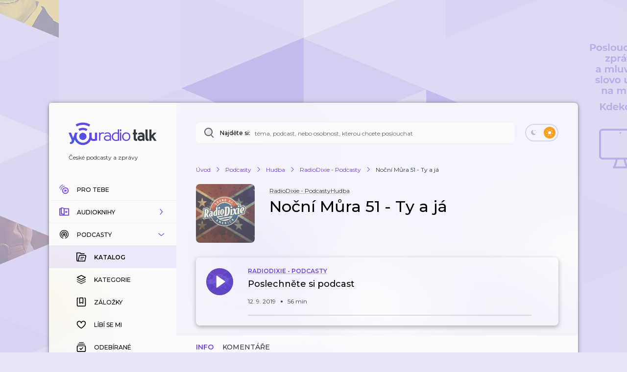

--- FILE ---
content_type: text/html; charset=utf-8
request_url: https://talk.youradio.cz/porady/radiodixie-podcasty/nocni-mura-51-ty-a-ja-0
body_size: 46353
content:
<!DOCTYPE html><html lang="cs"><head><meta charSet="utf-8" data-next-head=""/><meta name="viewport" content="width=device-width" data-next-head=""/><title data-next-head="">Noční Můra 51 - Ty a já | Youradio Talk</title><meta name="description" content="Babí léto se cuká v posledních křečích romantiky a Noční Můra mu jde naproti. Nebezpečně poetické páry Honeyhoney, Shovels &amp; Rope a Vaudeville Etiquette dokazují, že působení ve dvojici nemusí být zajímavé jenom na poli lásky." data-next-head=""/><meta name="robots" content="max-image-preview:large" data-next-head=""/><meta property="og:title" content="Noční Můra 51 - Ty a já" data-next-head=""/><meta property="og:description" content="Poslechněte si podcast zdarma" data-next-head=""/><meta property="og:url" content="https://talk.youradio.cz/porady/radiodixie-podcasty/nocni-mura-51-ty-a-ja-0" data-next-head=""/><meta property="og:site_name" content="Youradio Talk" data-next-head=""/><meta property="og:image" content="https://i.actve.net/youradio_news/tracks/d/0/d0d1d6ce0ba818f2be09a26c3fc8ec42837fa263.png" data-next-head=""/><meta property="og:type" content="article" data-next-head=""/><meta property="fb:app_id" content="151225965606623" data-next-head=""/><meta property="al:ios:url" content="https://talk.youradio.cz/porady/radiodixie-podcasty/nocni-mura-51-ty-a-ja-0" data-next-head=""/><meta property="al:ios:app_store_id" content="1234520254" data-next-head=""/><meta property="al:ios:app_name" content="Youradio Talk" data-next-head=""/><meta property="al:android:url" content="https://talk.youradio.cz/porady/radiodixie-podcasty/nocni-mura-51-ty-a-ja-0" data-next-head=""/><meta property="al:android:package" content="cz.lagardere.android.youradio.news" data-next-head=""/><meta property="al:android:app_name" content="Youradio Talk" data-next-head=""/><meta name="twitter:title" content="Noční Můra 51 - Ty a já" data-next-head=""/><meta name="twitter:description" content="Babí léto se cuká v posledních křečích romantiky a Noční Můra mu jde naproti. Nebezpečně poetické páry Honeyhoney, Shovels &amp; Rope a Vaudeville Etiquette dokazují, že působení ve dvojici nemusí být zajímavé jenom na poli lásky." data-next-head=""/><meta name="twitter:image" content="https://i.actve.net/youradio_news/tracks/d/0/d0d1d6ce0ba818f2be09a26c3fc8ec42837fa263.png" data-next-head=""/><meta name="twitter:site" content="@youradionews" data-next-head=""/><meta name="twitter:card" content="summary_large_image" data-next-head=""/><link rel="preconnect" href="https://fonts.googleapis.com"/><link rel="preconnect" href="https://fonts.gstatic.com" crossorigin=""/><link rel="apple-touch-icon" sizes="180x180" href="/apple-touch-icon.png?version=v2"/><link rel="icon" type="image/png" sizes="32x32" href="/favicon-32x32.png?version=v2"/><link rel="icon" type="image/png" sizes="16x16" href="/favicon-16x16.png?version=v2"/><link rel="manifest" href="/site.webmanifest?version=v2"/><link rel="mask-icon" href="/safari-pinned-tab.svg?version=v2" color="#6e41e0"/><meta name="apple-mobile-web-app-title" content="Youradio Talk"/><meta name="application-name" content="Youradio Talk"/><meta name="msapplication-TileColor" content="#6e41e0"/><meta name="theme-color" content="#ffffff"/><meta name="apple-itunes-app" content="app-id=1234520254"/><meta name="google-site-verification" content="OdMY-6nMDj7cxpilqdytNKa2WG-F-bassR5l0gqHLhM"/><script type="application/ld+json" data-next-head="">{"@context":"https://schema.org/","@type":"PodcastEpisode","url":"https://talk.youradio.cz/porady/radiodixie-podcasty/nocni-mura-51-ty-a-ja-0","name":"Noční Můra 51 - Ty a já","abstract":"Babí léto se cuká v posledních křečích romantiky a Noční Můra mu jde naproti. Nebezpečně poetické páry Honeyhoney, Shovels & Rope a Vaudeville Etiquette dokazují, že působení ve dvojici nemusí být zajímavé jenom na poli lásky.","keywords":"RadioDixie, Hudba","duration":"PT56M22S","datePublished":"2019-09-12T21:00:00.000Z","associatedMedia":{"@type":"MediaObject","contentUrl":"https://api.youradio.cz/news/v2.0/tracks/94e9f25f-9b61-11ea-a044-005056011137/file"},"partOfSeries":{"@type":"PodcastSeries","name":"RadioDixie - Podcasty","url":"https://talk.youradio.cz/porady/radiodixie-podcasty"}}</script><script type="application/ld+json" data-next-head="">{"@context":"https://schema.org","@type":"Article","headline":"Noční Můra 51 - Ty a já","image":["https://i.actve.net/youradio_news/tracks/d/0/d0d1d6ce0ba818f2be09a26c3fc8ec42837fa263.png"],"datePublished":"2019-09-12 21:00:00","author":[{"@type":"Organization","name":"RadioDixie","url":"https://talk.youradio.cz/autori/radiodixie"}]}</script><script type="application/ld+json" data-next-head="">{"@context":"https://schema.org","@type":"BreadcrumbList","itemListElement":[{"@type":"ListItem","position":1,"name":"Úvod","item":"https://talk.youradio.cz"},{"@type":"ListItem","position":2,"name":"Podcasty","item":"https://talk.youradio.cz/porady"},{"@type":"ListItem","position":3,"name":"Hudba","item":"https://talk.youradio.cz/kategorie/hudba-2"},{"@type":"ListItem","position":4,"name":"RadioDixie - Podcasty","item":"https://talk.youradio.cz/porady/radiodixie-podcasty"},{"@type":"ListItem","position":5,"name":"Noční Můra 51 - Ty a já"}]}</script><link href="https://fonts.googleapis.com/css2?family=Montserrat:wght@400;500;600&amp;display=swap" rel="stylesheet"/><noscript data-n-css=""></noscript><script defer="" noModule="" src="/_next/static/chunks/polyfills-42372ed130431b0a.js"></script><script src="/_next/static/chunks/webpack-2ef66db4158646b2.js" defer=""></script><script src="/_next/static/chunks/framework-32492dd9c4fc5870.js" defer=""></script><script src="/_next/static/chunks/main-8df86f9b469b18b3.js" defer=""></script><script src="/_next/static/chunks/pages/_app-8c2e7d1d32b4b2a6.js" defer=""></script><script src="/_next/static/chunks/5839-2b8ab2411ea50a51.js" defer=""></script><script src="/_next/static/chunks/8752-8fef97303868a248.js" defer=""></script><script src="/_next/static/chunks/4287-9b189b08e2b19e20.js" defer=""></script><script src="/_next/static/chunks/3400-be91095a3f2e0ece.js" defer=""></script><script src="/_next/static/chunks/1618-9ab9b522ee5a36af.js" defer=""></script><script src="/_next/static/chunks/9605-d10fc2f427ef752c.js" defer=""></script><script src="/_next/static/chunks/4731-282b04ee73388ae1.js" defer=""></script><script src="/_next/static/chunks/6846-7230e1714a523fe3.js" defer=""></script><script src="/_next/static/chunks/4358-ed0f62631f71bf9a.js" defer=""></script><script src="/_next/static/chunks/4184-cfa55b7d1cee3263.js" defer=""></script><script src="/_next/static/chunks/9983-04849765d3251ba3.js" defer=""></script><script src="/_next/static/chunks/2366-98f6a78af7697f6a.js" defer=""></script><script src="/_next/static/chunks/pages/porady/%5Bslug%5D/%5BtrackSlug%5D-84599660bc57ab57.js" defer=""></script><script src="/_next/static/6be999884025996112c959c66e0305efabc40013/_buildManifest.js" defer=""></script><script src="/_next/static/6be999884025996112c959c66e0305efabc40013/_ssgManifest.js" defer=""></script><style data-styled="" data-styled-version="6.1.19">.ieHlyB{position:relative;border:2px solid var(--button-toggle-border);padding:4px;border-radius:20px;min-height:34px;min-width:68px;transition:background-color 0.2s ease;}/*!sc*/
.ieHlyB.isGenericToggle{background-color:var(--is-empty-bg-color);border:unset;min-height:32px;padding:4px;}/*!sc*/
.ieHlyB.isGenericToggle.isEnabled{background-color:var(--primary);}/*!sc*/
data-styled.g1[id="sc-1df50d6d-0"]{content:"ieHlyB,"}/*!sc*/
.cJoPYN{width:24px;height:24px;background-color:#D94343;border-radius:50%;transition:transform 0.2s ease,background-color 0.2s ease;}/*!sc*/
.cJoPYN.isEnabled{transform:translateX(32px);background-color:var(--primary);}/*!sc*/
.cJoPYN.isEnabled.isGenericToggle{transform:translateX(34px);}/*!sc*/
.dNLUhl{width:24px;height:24px;background-color:var(--primary);border-radius:50%;transition:transform 0.2s ease,background-color 0.2s ease;}/*!sc*/
.dNLUhl.isEnabled{transform:translateX(32px);background-color:#FAA021;}/*!sc*/
.dNLUhl.isEnabled.isGenericToggle{transform:translateX(34px);}/*!sc*/
data-styled.g2[id="sc-1df50d6d-1"]{content:"cJoPYN,dNLUhl,"}/*!sc*/
.efevHG{left:12px;position:absolute;top:11px;left:10px;top:10px;}/*!sc*/
.efevHG.isEnabled.fill-layer,.efevHG.isEnabled.stroke-layer{fill:white!important;}/*!sc*/
.efevHG:not(.isEnabled) .fill-layer,.efevHG:not(.isEnabled) .stroke-layer{fill:var(--button-toggle-border)!important;}/*!sc*/
data-styled.g5[id="sc-95cc5536-0"]{content:"efevHG,"}/*!sc*/
.ilQvwF{right:11px;position:absolute;top:11px;right:8px;top:9px;}/*!sc*/
.ilQvwF.isEnabled.fill-layer,.ilQvwF.isEnabled.stroke-layer{fill:white!important;}/*!sc*/
.ilQvwF:not(.isEnabled) .fill-layer,.ilQvwF:not(.isEnabled) .stroke-layer{fill:var(--button-toggle-border)!important;}/*!sc*/
data-styled.g6[id="sc-95cc5536-1"]{content:"ilQvwF,"}/*!sc*/
.jvTyZY{overflow-wrap:break-word;font-size:18px;font-weight:500;line-height:22px;color:var(--text-color-contrast);transition:color 0.2s ease;}/*!sc*/
data-styled.g8[id="sc-bdfcdac9-0"]{content:"jvTyZY,"}/*!sc*/
.jENsLL{display:inline-flex;align-items:center;font-family:'Montserrat',sans-serif;font-weight:400;font-size:12px;line-height:15px;margin-bottom:5px;color:var(--text-color);word-break:break-word;overflow-wrap:break-word;white-space:initial;transition:text-decoration-color 0.2s ease,color 0.2s ease;}/*!sc*/
.jENsLL.large{font-size:15px;line-height:22px;}/*!sc*/
.jENsLL.withoutMargin{margin-bottom:0;}/*!sc*/
.jENsLL.red{color:var(--text-color-red);}/*!sc*/
.jENsLL.primary{color:var(--primary);}/*!sc*/
.jENsLL.isHoverable{text-decoration:underline;text-decoration-color:transparent;}/*!sc*/
.jENsLL.isHoverable.initialGreyUnderlineColor{text-decoration-color:#bcbcbc;}/*!sc*/
.jENsLL.isHoverable:hover{cursor:pointer;text-decoration-color:var(--text-color);}/*!sc*/
.jENsLL.isHoverable.red:hover{text-decoration-color:var(--text-color-red);}/*!sc*/
.jENsLL.isHoverable.primary:hover{text-decoration-color:var(--primary);}/*!sc*/
.jENsLL.isHoverable.hover-primary:hover{color:var(--primary);text-decoration-color:var(--primary);}/*!sc*/
.jENsLL.isHoverable.hover-red:hover{color:var(--text-color-red);text-decoration-color:var(--text-color-red);}/*!sc*/
.jENsLL.isDangerouslySettingInnerHTML{display:block;}/*!sc*/
.jENsLL strong,.jENsLL b{font-weight:600;}/*!sc*/
data-styled.g9[id="sc-1c7d1ad1-0"]{content:"jENsLL,"}/*!sc*/
.kCXgoG{position:relative;display:flex;align-items:center;justify-content:space-between;text-transform:uppercase;font-size:10px;color:var(--primary);border-radius:8px;font-weight:500;-webkit-font-smoothing:antialiased;-moz-osx-font-smoothing:grayscale;-webkit-tap-highlight-color:transparent;transition:var(--button-transitions);transform-origin:center;}/*!sc*/
.kCXgoG:disabled:hover{cursor:initial;}/*!sc*/
.kCXgoG:not(:disabled).isWithShadow:hover{box-shadow:var(--boxShadow201);}/*!sc*/
.kCXgoG.error{color:var(--text-color-red);}/*!sc*/
.kCXgoG.primary,.kCXgoG.primaryExtra{background-color:var(--button-primary-bg);padding:13px 20px;}/*!sc*/
.kCXgoG.primary.primaryExtra,.kCXgoG.primaryExtra.primaryExtra{background-color:var(--primary);color:white;font-size:12px;line-height:18px;}/*!sc*/
.kCXgoG.primary.error,.kCXgoG.primaryExtra.error{background-color:rgba(176, 0, 32, .1);}/*!sc*/
.kCXgoG.primary:hover,.kCXgoG.primaryExtra:hover{background-color:rgba(110, 65, 224, .8);color:white;}/*!sc*/
.kCXgoG.primary.error:hover,.kCXgoG.primaryExtra.error:hover{background-color:rgba(176, 0, 32, .8);}/*!sc*/
.kCXgoG.primary :active,.kCXgoG.primaryExtra :active{background-color:var(--primary);color:white;}/*!sc*/
.kCXgoG.primary.error:active,.kCXgoG.primaryExtra.error:active{background-color:var(--text-color-red);}/*!sc*/
.kCXgoG.secondary{border:2px solid var(--button-secondary-border-color);padding:11px 20px;}/*!sc*/
.kCXgoG.secondary.error{border:2px solid rgba(176, 0, 32, .1);}/*!sc*/
.kCXgoG.secondary:not(:disabled):hover{border-color:var(--button-secondary-border-hover-color);cursor:pointer;}/*!sc*/
.kCXgoG.secondary.error:hover{border-color:rgba(176, 0, 32, .5);}/*!sc*/
.kCXgoG.secondary :active{border-color:var(--primary);}/*!sc*/
.kCXgoG.secondary.error:active{border-color:var(--text-color-red);}/*!sc*/
.kCXgoG.tertiaryWhite{padding:11px 20px;color:white;}/*!sc*/
.kCXgoG.tertiaryWhite:not(:disabled).isWithShadow:hover{box-shadow:0 6px 20px rgba(0,0,0,0.4);}/*!sc*/
.kCXgoG.success{background-color:var(--green-bg-color);color:var(--green);}/*!sc*/
.kCXgoG.withNoUppercase{text-transform:uppercase;}/*!sc*/
data-styled.g13[id="sc-ee1df66f-0"]{content:"kCXgoG,"}/*!sc*/
.gbafnh{position:relative;flex:0 0 55px;width:55px;max-width:55px;height:55px;border-radius:50%;}/*!sc*/
.gbafnh img{background-size:cover;background-position:center;object-fit:cover;}/*!sc*/
.gbafnh.isSmall{flex:0 0 40px;width:40px;max-width:40px;height:40px;}/*!sc*/
.gbafnh.isEmpty{background-color:var(--is-empty-bg-color);animation:pulseOpacity 1.5s infinite ease-in;}/*!sc*/
data-styled.g19[id="sc-6b2bad7f-0"]{content:"gbafnh,"}/*!sc*/
.cRMFJX{position:absolute;top:0;left:0;background-color:var(--is-empty-bg-color);border-radius:50%;display:flex;align-items:center;justify-content:center;}/*!sc*/
data-styled.g20[id="sc-6b2bad7f-1"]{content:"cRMFJX,"}/*!sc*/
.fxEOuQ{display:flex;flex-flow:column;align-items:center;padding-top:22px;min-width:96px;}/*!sc*/
@media (max-width: 768px){.fxEOuQ{padding:0 15px 0 17px;}}/*!sc*/
data-styled.g22[id="sc-6b2bad7f-3"]{content:"fxEOuQ,"}/*!sc*/
.eTrLRj{position:relative;padding:0;align-self:center;display:flex;align-items:center;flex:0 0 55px;transition:transform 0.3s ease;}/*!sc*/
.eTrLRj.isHighlighted{border:3px solid var(--primary);border-radius:50%;padding:2px;border-color:var(--primary);}/*!sc*/
.eTrLRj:hover{cursor:pointer;}/*!sc*/
.eTrLRj.isSmall{flex:0 0 40px;}/*!sc*/
@media (hover){.eTrLRj:disabled:hover{cursor:auto;}}/*!sc*/
.eTrLRj svg{position:absolute;}/*!sc*/
.eTrLRj svg .opacity-layer{opacity:0.8;}/*!sc*/
data-styled.g23[id="sc-6b2bad7f-4"]{content:"eTrLRj,"}/*!sc*/
.fqumnm{margin-bottom:0px;font-size:9px;font-weight:500;line-height:11px;color:var(--text-color);}/*!sc*/
data-styled.g26[id="sc-121e8408-0"]{content:"fqumnm,"}/*!sc*/
.jLoBFV{display:flex;align-items:center;min-width:32px;transition:color 0.2s ease-in-out;}/*!sc*/
data-styled.g27[id="sc-762ff0e9-0"]{content:"jLoBFV,"}/*!sc*/
.kBSVcP{position:relative;justify-self:flex-end;height:2px;background-color:transparent;border-radius:1px;margin-top:auto;margin-right:10px;}/*!sc*/
.kBSVcP.showTrack{background-color:rgba(98, 102, 112, .2);}/*!sc*/
.kBSVcP.isMobileToolbar{border-radius:0;margin-top:0;margin-right:0;}/*!sc*/
data-styled.g29[id="sc-60fca496-0"]{content:"kBSVcP,"}/*!sc*/
.hfsERw{padding-bottom:5px;overflow-wrap:break-word;font-size:12px;font-weight:500;line-height:16px;color:var(--text-color-contrast);}/*!sc*/
data-styled.g31[id="sc-b810eb11-0"]{content:"hfsERw,"}/*!sc*/
.iehGGB{padding:10px 16px;}/*!sc*/
.iehGGB:focus,.iehGGB:focus-visible{-webkit-tap-highlight-color:transparent;outline-color:#6E41E0;}/*!sc*/
.iehGGB.isDisabled:hover{cursor:not-allowed!important;}/*!sc*/
data-styled.g32[id="sc-69040382-0"]{content:"iehGGB,"}/*!sc*/
.jijXcJ{position:relative;height:2px;flex:1;padding:12px 0;background-color:transparent;z-index:9;}/*!sc*/
@media (max-width: 768px){.jijXcJ{padding-right:12px;}}/*!sc*/
.jijXcJ.isDisabled:hover{cursor:not-allowed!important;margin-right:1px;}/*!sc*/
data-styled.g33[id="sc-69040382-1"]{content:"jijXcJ,"}/*!sc*/
.bqnecf{height:3px;border-radius:2px;}/*!sc*/
data-styled.g34[id="sc-69040382-2"]{content:"bqnecf,"}/*!sc*/
.bEBTEn{display:flex;justify-content:space-between;align-items:flex-start;padding:40px 20px 0 20px;flex:0 0 auto;}/*!sc*/
.bEBTEn a:not(:last-of-type){margin-right:12px;}/*!sc*/
.bEBTEn a{margin-bottom:4px;}/*!sc*/
@media (max-width: 768px){.bEBTEn{display:none;}}/*!sc*/
data-styled.g51[id="sc-2cba91a9-0"]{content:"bEBTEn,"}/*!sc*/
.bLqitw{display:flex;flex-flow:row wrap;}/*!sc*/
data-styled.g52[id="sc-2cba91a9-1"]{content:"bLqitw,"}/*!sc*/
.dmMKmN{display:flex;min-width:180px;}/*!sc*/
data-styled.g53[id="sc-2cba91a9-2"]{content:"dmMKmN,"}/*!sc*/
.jbrLPH{position:relative;display:flex;flex:1 1 auto;border-radius:8px;border-bottom-left-radius:8px;border-bottom-right-radius:8px;background-color:var(--page-search-bg);transition:background-color 0.2s ease,box-shadow 0.2s ease;}/*!sc*/
.jbrLPH:hover{background-color:var(--page-search-bg-hovered);box-shadow:var(--boxShadow201);}/*!sc*/
.jbrLPH .autocomplete-root{position:relative;width:100%;border-radius:inherit;background-color:transparent;z-index:2;}/*!sc*/
@media (max-width: 768px){.jbrLPH:not(.isTabletSearch){display:none;}}/*!sc*/
data-styled.g54[id="sc-6b833f98-0"]{content:"jbrLPH,"}/*!sc*/
.bIVfsU{position:absolute;top:0;left:15px;height:100%;display:flex;flex:1 1 160px;align-items:center;}/*!sc*/
.bIVfsU .search-icon,.bIVfsU .search-spinner{margin-right:10px;min-width:18px;}/*!sc*/
data-styled.g55[id="sc-6b833f98-1"]{content:"bIVfsU,"}/*!sc*/
.fNOjdT{display:inline-flex;align-items:center;font-family:'Montserrat',sans-serif;font-weight:400;font-size:12px;line-height:15px;margin-bottom:5px;color:var(--text-color);word-break:break-word;overflow-wrap:break-word;white-space:initial;transition:text-decoration-color 0.2s ease,color 0.2s ease;align-self:stretch;font-weight:500;color:var(--text-color-contrast);margin-bottom:0;transition:color 0.2s ease;}/*!sc*/
.fNOjdT.large{font-size:15px;line-height:22px;}/*!sc*/
.fNOjdT.withoutMargin{margin-bottom:0;}/*!sc*/
.fNOjdT.red{color:var(--text-color-red);}/*!sc*/
.fNOjdT.primary{color:var(--primary);}/*!sc*/
.fNOjdT.isHoverable{text-decoration:underline;text-decoration-color:transparent;}/*!sc*/
.fNOjdT.isHoverable.initialGreyUnderlineColor{text-decoration-color:#bcbcbc;}/*!sc*/
.fNOjdT.isHoverable:hover{cursor:pointer;text-decoration-color:var(--text-color);}/*!sc*/
.fNOjdT.isHoverable.red:hover{text-decoration-color:var(--text-color-red);}/*!sc*/
.fNOjdT.isHoverable.primary:hover{text-decoration-color:var(--primary);}/*!sc*/
.fNOjdT.isHoverable.hover-primary:hover{color:var(--primary);text-decoration-color:var(--primary);}/*!sc*/
.fNOjdT.isHoverable.hover-red:hover{color:var(--text-color-red);text-decoration-color:var(--text-color-red);}/*!sc*/
.fNOjdT.isDangerouslySettingInnerHTML{display:block;}/*!sc*/
.fNOjdT strong,.fNOjdT b{font-weight:600;}/*!sc*/
@media (max-width: 768px){.fNOjdT{align-self:center;padding-top:3px;}}/*!sc*/
data-styled.g56[id="sc-6b833f98-2"]{content:"fNOjdT,"}/*!sc*/
.dAzHpK.dAzHpK.dAzHpK.dAzHpK{font-family:'Montserrat',sans-serif;width:100%;padding:12px 36px 10px 120px;border:none;outline:none;border-radius:inherit;background-color:transparent;color:var(--primary);font-size:13px;font-weight:500;line-height:20px;transition:color 0.2s ease;}/*!sc*/
.dAzHpK.dAzHpK.dAzHpK.dAzHpK::placeholder{color:var(--page-search-placeholder);font-size:12px;font-weight:400;}/*!sc*/
@media (max-width: 768px){.dAzHpK.dAzHpK.dAzHpK.dAzHpK::placeholder{padding-top:1px;}}/*!sc*/
.dAzHpK.dAzHpK.dAzHpK.dAzHpK::-webkit-search-decoration,.dAzHpK.dAzHpK.dAzHpK.dAzHpK::-webkit-search-cancel-button,.dAzHpK.dAzHpK.dAzHpK.dAzHpK::-webkit-search-results-button,.dAzHpK.dAzHpK.dAzHpK.dAzHpK::-webkit-search-results-decoration{-webkit-appearance:none;}/*!sc*/
@media (max-width: 768px){.dAzHpK.dAzHpK.dAzHpK.dAzHpK{font-size:16px;line-height:20px;}}/*!sc*/
data-styled.g62[id="sc-6b833f98-8"]{content:"dAzHpK,"}/*!sc*/
.hcKlQR{display:flex;align-items:center;min-height:46px;padding:12px 20px;font-size:12px;font-weight:500;line-height:17px;border:1px solid transparent;border-bottom:1px solid var(--menu-item-border-color);text-transform:uppercase;color:var(--text-color);text-decoration:none;transition:background-color 0.1s ease,color 0.2s ease;}/*!sc*/
@media (min-width: 768px){.hcKlQR .fill-layer{fill:var(--primary);transition:fill 0.2s ease;}.hcKlQR .menu-icon-expandable .fill-layer,.hcKlQR .menu-icon-expandable-child .fill-layer{fill:var(--text-color-contrast);}.hcKlQR .stroke-layer{stroke:var(--primary);transition:stroke 0.2s ease;}.hcKlQR .menu-icon-expandable .stroke-layer,.hcKlQR .menu-icon-expandable-child .stroke-layer{stroke:var(--text-color-contrast);}}/*!sc*/
.hcKlQR.hcKlQR:focus{border-color:var(--primary);}/*!sc*/
@media (hover){.hcKlQR:hover{background-color:var(--menu-item-highlight);cursor:pointer;}}/*!sc*/
.hcKlQR.isMobile{flex-flow:column;justify-content:center;border:none;padding:10px 8px 10px 8px;flex:1 1 auto;}/*!sc*/
.hcKlQR.isActive{font-weight:600;color:var(--text-color-contrast);background-color:var(--menu-item-highlight);}/*!sc*/
@media (max-width: 768px){.hcKlQR.isActive{background-color:unset;}}/*!sc*/
data-styled.g63[id="sc-b5ee3d71-0"]{content:"hcKlQR,"}/*!sc*/
.guxPkQ{display:flex;align-items:center;min-height:46px;padding:12px 20px;font-size:12px;font-weight:500;line-height:17px;border:1px solid transparent;border-bottom:1px solid var(--menu-item-border-color);text-transform:uppercase;color:var(--text-color);text-decoration:none;transition:background-color 0.1s ease,color 0.2s ease;}/*!sc*/
@media (min-width: 768px){.guxPkQ .fill-layer{fill:var(--primary);transition:fill 0.2s ease;}.guxPkQ .menu-icon-expandable .fill-layer,.guxPkQ .menu-icon-expandable-child .fill-layer{fill:var(--text-color-contrast);}.guxPkQ .stroke-layer{stroke:var(--primary);transition:stroke 0.2s ease;}.guxPkQ .menu-icon-expandable .stroke-layer,.guxPkQ .menu-icon-expandable-child .stroke-layer{stroke:var(--text-color-contrast);}}/*!sc*/
.guxPkQ.guxPkQ:focus{border-color:var(--primary);}/*!sc*/
@media (hover){.guxPkQ:hover{background-color:var(--menu-item-highlight);cursor:pointer;}}/*!sc*/
.guxPkQ.isMobile{flex-flow:column;justify-content:center;border:none;padding:10px 8px 10px 8px;flex:1 1 auto;}/*!sc*/
.guxPkQ.isActive{font-weight:600;color:var(--text-color-contrast);background-color:var(--menu-item-highlight);}/*!sc*/
@media (max-width: 768px){.guxPkQ.isActive{background-color:unset;}}/*!sc*/
data-styled.g64[id="sc-b5ee3d71-1"]{content:"guxPkQ,"}/*!sc*/
.jzboMx{display:flex;flex-flow:column wrap;transition:background-color 0.2s ease;}/*!sc*/
.jzboMx.isExpanded{background-color:var(--menu-item-collapsible-expanded-background-color);}/*!sc*/
data-styled.g65[id="sc-b5ee3d71-2"]{content:"jzboMx,"}/*!sc*/
.dpfRpd{position:relative;overflow:hidden;max-height:0;}/*!sc*/
@keyframes collapse-animate-in{0%{max-height:0;}100%{max-height:300px;}}/*!sc*/
@keyframes collapse-animate-out{0%{max-height:300px;}100%{max-height:0;}}/*!sc*/
@keyframes collapse-animate-in-podcasts{0%{max-height:0;}100%{max-height:330px;}}/*!sc*/
@keyframes collapse-animate-out-podcasts{0%{max-height:330px;}100%{max-height:0;}}/*!sc*/
.dpfRpd.isExpanded{max-height:300px;}/*!sc*/
.dpfRpd.isExpanded.isPodcasts{max-height:330px;}/*!sc*/
.dpfRpd.isExpanded.isPodcasts.isExpandAnimationAllowed{animation:collapse-animate-in-podcasts 0.4s ease;}/*!sc*/
.dpfRpd.isExpanded.isExpandAnimationAllowed{animation:collapse-animate-in 0.5s ease;}/*!sc*/
.dpfRpd.isCollapsed{max-height:0;}/*!sc*/
.dpfRpd.isCollapsed.isExpandAnimationAllowed{animation:collapse-animate-out 0.25s ease-out;}/*!sc*/
.dpfRpd.isCollapsed.isExpandAnimationAllowed.isPodcasts{animation:collapse-animate-out-podcasts 0.25s ease-out;}/*!sc*/
.dpfRpd .MenuItem{padding-left:55px;border-color:transparent;}/*!sc*/
data-styled.g66[id="sc-b5ee3d71-3"]{content:"dpfRpd,"}/*!sc*/
.Jzybj{display:flex;justify-content:center;transform-origin:center;min-width:20px;}/*!sc*/
.Jzybj svg g,.Jzybj svg path{transition:fill 0.2s ease,stroke 0.2s ease;}/*!sc*/
.Jzybj svg.animated{transition:transform 0.2s ease;}/*!sc*/
.Jzybj svg.rotate90{transform:rotate(-90deg);}/*!sc*/
data-styled.g67[id="sc-b5ee3d71-4"]{content:"Jzybj,"}/*!sc*/
.flHtPA{position:relative;display:flex;padding-left:16px;align-items:center;align-self:stretch;flex:1;color:var(--text-color-contrast);transition:color 0.2s ease;}/*!sc*/
.flHtPA .Spinner{position:absolute;top:2px;right:4px;}/*!sc*/
.flHtPA.isMobile{padding-left:0;padding-top:4px;padding-bottom:4px;align-items:center;justify-content:center;text-align:center;font-size:9px;font-weight:600;}/*!sc*/
.flHtPA.isMobile.isActive{color:var(--primary);}/*!sc*/
.flHtPA.isMobile .Spinner{position:absolute;top:80%;left:47%;transform:translate(-50%,-50%);}/*!sc*/
data-styled.g68[id="sc-b5ee3d71-5"]{content:"flHtPA,"}/*!sc*/
.cUnLaE{left:12px;left:12px;position:absolute;top:11px;}/*!sc*/
.cUnLaE.isEnabled.fill-layer,.cUnLaE.isEnabled.stroke-layer{fill:white!important;}/*!sc*/
.cUnLaE:not(.isEnabled) .fill-layer,.cUnLaE:not(.isEnabled) .stroke-layer{fill:var(--button-toggle-border)!important;}/*!sc*/
data-styled.g69[id="sc-fede7456-0"]{content:"cUnLaE,"}/*!sc*/
.gCvLAx{right:11px;right:11px;position:absolute;top:11px;}/*!sc*/
.gCvLAx.isEnabled.fill-layer,.gCvLAx.isEnabled.stroke-layer{fill:white!important;}/*!sc*/
.gCvLAx:not(.isEnabled) .fill-layer,.gCvLAx:not(.isEnabled) .stroke-layer{fill:var(--button-toggle-border)!important;}/*!sc*/
data-styled.g70[id="sc-fede7456-1"]{content:"gCvLAx,"}/*!sc*/
html,body,div,span,applet,object,iframe,h1,h2,h3,h4,h5,h6,p,blockquote,pre,a,abbr,acronym,address,big,cite,code,del,dfn,em,img,ins,kbd,q,s,samp,small,strike,strong,sub,sup,tt,var,b,u,i,center,dl,dt,dd,ol,ul,li,fieldset,form,label,legend,table,caption,tbody,tfoot,thead,tr,th,td,article,aside,canvas,details,embed,figure,figcaption,footer,header,hgroup,menu,nav,output,ruby,section,summary,time,mark,audio,video{margin:0;padding:0;border:0;font-size:100%;font:inherit;vertical-align:baseline;font-family:'Montserrat',sans-serif;}/*!sc*/
article,aside,details,figcaption,figure,footer,header,hgroup,menu,nav,section{display:block;}/*!sc*/
.cnc-ads__within iframe{top:0px!important;}/*!sc*/
.label-top-80 .cnc-ads--leaderboard:before{top:15px!important;}/*!sc*/
@media (min-width: 1096px){#Leaderboard-1{min-height:200px;}}/*!sc*/
@media (max-width: 1096px){.ads{display:none;}}/*!sc*/
body{line-height:1;}/*!sc*/
ol,ul{list-style:none;}/*!sc*/
blockquote,q{quotes:none;}/*!sc*/
blockquote:before,blockquote:after,q:before,q:after{content:'';content:none;}/*!sc*/
table{border-collapse:collapse;border-spacing:0;}/*!sc*/
h1,h2,h3,h4,h5,h6,p,b,u,i,ol,ul,li,span{color:var(--text-color);}/*!sc*/
@media (max-width: 768px){h1,h2,h3,h4,h5,h6,p,b,u,i,ol,ul,li,span{-moz-user-select:none;-webkit-user-select:none;-ms-user-select:none;user-select:none;}}/*!sc*/
@media (hover) and (max-width: 768px){h1,h2,h3,h4,h5,h6,p,b,u,i,ol,ul,li,span{-moz-user-select:initial;-webkit-user-select:initial;-ms-user-select:initial;user-select:initial;}}/*!sc*/
*{box-sizing:border-box;}/*!sc*/
*::selection{background-color:var(--primary);color:white;}/*!sc*/
html{background-color:var(--body-bg-color);font-family:'Montserrat',sans-serif;font-size:14px;box-sizing:border-box;-webkit-font-smoothing:antialiased;-moz-osx-font-smoothing:grayscale;}/*!sc*/
body{margin:0;background-color:var(--body-bg-color);overflow-y:scroll;}/*!sc*/
a{color:var(--primary);text-decoration:none;outline-color:var(--primary);-webkit-tap-highlight-color:transparent;}/*!sc*/
button{font-family:'Montserrat',sans-serif;background-color:transparent;border:none;outline-color:var(--primary);padding:0;text-align:left;margin:0;-webkit-tap-highlight-color:transparent;}/*!sc*/
button:hover{cursor:pointer;}/*!sc*/
button.isDisabled:hover{cursor:not-allowed;}/*!sc*/
.noselect,.noSelect{-moz-user-select:none;-webkit-user-select:none;-ms-user-select:none;user-select:none;}/*!sc*/
.nodrag,.noDrag{-webkit-user-drag:none;-khtml-user-drag:none;-moz-user-drag:none;-o-user-drag:none;user-drag:none;}/*!sc*/
.withOverflow{white-space:nowrap;overflow:hidden;text-overflow:ellipsis;}/*!sc*/
.hidden{display:none;}/*!sc*/
.shadow{border-radius:1px;box-shadow:0 10px 30px rgba(0, 0, 0, 0.1),0 1px 8px rgba(0, 0, 0, 0.2);}/*!sc*/
@keyframes bounceIn{from,20%,40%,60%,80%,to{-webkit-animation-timing-function:cubic-bezier(0.215, 0.61, 0.355, 1);animation-timing-function:cubic-bezier(0.215, 0.61, 0.355, 1);}0%{opacity:0;-webkit-transform:scale3d(0.3, 0.3, 0.3);transform:scale3d(0.3, 0.3, 0.3);}20%{-webkit-transform:scale3d(1.1, 1.1, 1.1);transform:scale3d(1.1, 1.1, 1.1);}40%{-webkit-transform:scale3d(0.9, 0.9, 0.9);transform:scale3d(0.9, 0.9, 0.9);}60%{opacity:1;-webkit-transform:scale3d(1.03, 1.03, 1.03);transform:scale3d(1.03, 1.03, 1.03);}80%{-webkit-transform:scale3d(0.97, 0.97, 0.97);transform:scale3d(0.97, 0.97, 0.97);}to{opacity:1;-webkit-transform:scale3d(1, 1, 1);transform:scale3d(1, 1, 1);}}/*!sc*/
.bounceIn{-webkit-animation-duration:0.75s;animation-duration:0.75s;-webkit-animation-name:bounceIn;animation-name:bounceIn;}/*!sc*/
@keyframes pulse{0%{-webkit-transform:scaleX(1);transform:scaleX(1);}50%{-webkit-transform:scale3d(1.20, 1.20, 1.20);transform:scale3d(1.20, 1.20, 1.20);}to{-webkit-transform:scaleX(1);transform:scaleX(1);}}/*!sc*/
.pulse{-webkit-animation-name:pulse;animation-name:pulse;-webkit-animation-timing-function:ease-in;animation-timing-function:ease-in;animation-duration:0.4s;}/*!sc*/
@-webkit-keyframes zoomIn{from{opacity:0;-webkit-transform:scale3d(0.3, 0.3, 0.3);transform:scale3d(0.3, 0.3, 0.3);}50%{opacity:1;}}/*!sc*/
@keyframes pulseOpacity{0%{opacity:1;}50%{opacity:0.6;}100%{opacity:1;}}/*!sc*/
@keyframes zoomIn{from{opacity:0;-webkit-transform:scale3d(0.3, 0.3, 0.3);transform:scale3d(0.3, 0.3, 0.3);}50%{opacity:1;}}/*!sc*/
@keyframes slideInUp{from{transform:translate3d(0, 100%, 0);visibility:visible;}to{transform:translate3d(0, 0, 0);}}/*!sc*/
.slideInUp{animation-name:slideInUp;}/*!sc*/
@keyframes slideOutDown{from{transform:translate3d(0, 0, 0);}to{visibility:hidden;transform:translate3d(0, 100%, 0);}}/*!sc*/
.slideOutDown{animation-name:slideOutDown;}/*!sc*/
@keyframes bounceOut{20%{-webkit-transform:scale3d(.95,.95,.95);transform:scale3d(.95,.95,.95);}40%,45%{opacity:1;-webkit-transform:scale3d(1,1,1);transform:scale3d(1,1,1);}to{opacity:0;-webkit-transform:scale3d(.3,.3,.3);transform:scale3d(.3,.3,.3);}}/*!sc*/
.bounceOut{animation-name:bounceOut;}/*!sc*/
@keyframes pulseOpacity{0%{opacity:1;}50%{opacity:0.6;}100%{opacity:1;}}/*!sc*/
.zoomIn{-webkit-animation-name:zoomIn;animation-name:zoomIn;}/*!sc*/
@keyframes fadeIn{from{opacity:0;}to{opacity:1;}}/*!sc*/
.fadeIn{animation-name:fadeIn;}/*!sc*/
@keyframes fadeOut{from{opacity:1;}to{opacity:0;}}/*!sc*/
.fadeOut{animation-name:fadeOut;}/*!sc*/
.animated{-webkit-animation-duration:1s;animation-duration:1s;-webkit-animation-fill-mode:both;animation-fill-mode:both;}/*!sc*/
.ad-position-desktop{min-height:210px;}/*!sc*/
.ad-position-desktop:before{content:' ';position:fixed;width:100%;height:100%;top:0;left:0;background:var(--page-bg-image) center;will-change:transform;z-index:-1;}/*!sc*/
#cnc_branding_creative_wrapper .cnc-ads--leaderboard,#cnc_branding_creative_wrapper .cnc-ads--leaderboard .cnc-ads__within,#cnc_branding_creative_wrapper .cnc-ads--leaderboard_1 .cnc-ads__within{background-color:transparent;}/*!sc*/
@media (max-width: 768px){.ad-position-desktop{display:none;}}/*!sc*/
@media (max-width: 1124px){#onetrust-banner-sdk{display:none;}#cnc_branding_creative_wrapper .cnc-ads--leaderboard,#cnc_branding_creative_wrapper .cnc-ads--leaderboard .cnc-ads__within,#cnc_branding_creative_wrapper .cnc-ads--leaderboard_1 .cnc-ads__within{width:100%!important;background-color:transparent;}}/*!sc*/
:root{--primary:#6E41E0;--primary-disabled:rgba(110, 65, 224, .3);--primary-icon:#6141DF;--primary10:rgba(110, 65, 224, .1);--primary20:rgba(110, 65, 224, .2);--primary30:rgba(110, 65, 224, .3);--primary40:rgba(110, 65, 224, .4);--primary50:rgba(110, 65, 224, .5);--primary60:rgba(110, 65, 224, .6);--primary70:rgba(110, 65, 224, .7);--primary80:rgba(110, 65, 224, .8);--primary90:rgba(110, 65, 224, .9);--primary90:rgba(110, 65, 224, .9);--green:#2E7D32;--grey-bg:rgba(98, 102, 112, .5);--body-bg-color:rgb(221, 218, 243, 0.7);--page-bg-image:url('/images/branding-background-2.png');--text-color:#34383C;--text-color-contrast:black;--text-color-contrast-low:#89898c;--text-color-red:#b00020;--button-primary-bg:rgba(110, 65, 224, .1);--button-secondary-border-color:rgba(110, 65, 224, .1);--button-secondary-border-hover-color:rgba(110, 65, 224, .5);--volume-thumb-inner:white;--volume-thumb-tooltip-bg:white;--context-menu-bg:white;--context-menu-modal-bg:white;--track-highlight-bg:white;--track-played-color-primary:rgba(98, 102, 112, 100);--track-played-color-secondary:#6E41E0;--track-unplayed-color:rgba(98, 102, 112, 0.15);--track-thumb-primary:black;--boxShadow503:0 15px 50px rgba(0, 0, 0, 0.3);--boxShadow50:0 15px 50px rgba(0, 0, 0, 0.1);--boxShadow201:0 5px 30px 0 #afafaf;--boxShadow20:0 5px 30px 0 #afafaf;--boxShadow10:0 3px 10px #afafaf;--boxShadow1:0 1px 2px #afafaf;--text-input-bg:#f5f5f5;--badge-bg:#e8e8e8;--comment-reply-indicator-bg:#d2d2d2;--is-empty-bg-color:rgba(110, 65, 224, .2);--green-bg-color:rgba(46,125,50,0.05);}/*!sc*/
:root.isDark{--primary:#956bff;--primary-disabled:rgba(110, 65, 224, .3);--primary-icon:#956bff;--primary10:rgba(149,107,255,.1);--primary20:rgba(149,107,255,.2);--primary30:rgba(149,107,255,.3);--primary40:rgba(149,107,255,.4);--primary50:rgba(149,107,255,.5);--primary60:rgba(149,107,255,.6);--primary70:rgba(149,107,255,.7);--primary80:rgba(149,107,255,.8);--primary90:rgba(149,107,255,.9);--green:#6CD321;--grey-bg:rgba(215,216,219,.6);--body-bg-color:#1F1E25;--page-bg-image:url('/images/branding-background-2-dark.png');--text-color:rgba(215,216,219,1);--text-color-contrast:white;--text-color-contrast-low:#9C9DA0;--text-color-red:rgba(225,46,0, 1);--button-primary-bg:rgba(149,107,255,.1);--button-secondary-border-color:rgba(110, 65, 224, .3);--button-secondary-border-hover-color:rgba(110, 65, 224, .9);--volume-thumb-inner:#38364c;--volume-thumb-tooltip-bg:#46435f;--context-menu-bg:#46435f;--context-menu-modal-bg:#2D2B3C;--track-highlight-bg:#2D2B3C;--track-played-color-primary:#956bff;--track-played-color-secondary:#956bff;--track-unplayed-color:#4d368d;--track-thumb-primary:#956bff;--boxShadow503:0 15px 50px rgba(0, 0, 0, 0.7);--boxShadow50:0 15px 50px rgba(0, 0, 0, 0.7);--boxShadow201:0 6px 20px rgba(0, 0, 0, 0.4);--boxShadow20:0 6px 20px rgba(0, 0, 0, 0.7);--boxShadow10:0 3px 10px rgba(0, 0, 0, 0.7);--boxShadow1:0 1px 2px rgba(0, 0, 0, 0.7);--text-input-bg:#46435f;--badge-bg:#46435f;--comment-reply-indicator-bg:rgba(98, 102, 112, 100);--is-empty-bg-color:rgba(110, 65, 224, .2);--green-bg-color:rgba(108,211,33,0.05);}/*!sc*/
:root{--button-primary-bg:rgba(110, 65, 224, .1);--button-secondary-border-color:rgba(110, 65, 224, .1);--button-secondary-border-hover-color:rgba(110, 65, 224, .5);--button-transitions:background-color 0.1s ease,border-color 0.1s ease,color 0.1s ease,box-shadow 0.1s ease;}/*!sc*/
:root.isDark{--button-primary-bg:rgba(149,107,255,.1);--button-secondary-border-color:rgba(110, 65, 224, .3);--button-secondary-border-hover-color:rgba(110, 65, 224, .9);}/*!sc*/
:root.isFirefox{--button-transitions:background-color 0.1s ease,border-color 0.1s ease,color 0.1s ease,transform 0.2s ease-in-out,box-shadow 0.1s ease;}/*!sc*/
:root{--sidebar-bg:rgba(255, 255, 255, 0.7);--sidebar-separator-bg:rgba(215,216,219,1);--logo-color-1:#6E41E0;--logo-color-2:#4956e4;--logo-color-3:#34383C;--logo-color-4:#6141DF;}/*!sc*/
:root.isDark{--sidebar-bg:#2D2B3C;--sidebar-separator-bg:#38364c;--logo-color-1:white;--logo-color-2:white;--logo-color-3:white;--logo-color-4:white;}/*!sc*/
:root{--chapter-bg:white;--chapter-bg-active:rgba(110, 65, 224, .1);--chapter-shadow:rgba(210, 210, 210, 0.2);--chapter-shadow-active:rgba(210, 210, 210, 0.5);}/*!sc*/
:root.isDark{--chapter-bg:#272534;--chapter-bg-active:rgba(149,107,255,.1);--chapter-shadow:rgba(0, 0, 0, 0.2);--chapter-shadow-active:rgba(0, 0, 0, 0.5);}/*!sc*/
:root{--menu-item-highlight:rgba(110, 65, 224, .1);--menu-item-border-color:rgba(52,56,60,.05);--menu-item-collapsible-expanded-background-color:transparent;}/*!sc*/
:root.isDark{--menu-item-highlight:rgba(110, 65, 224, .2);--menu-item-border-color:#424056;--menu-item-collapsible-expanded-background-color:#343245;}/*!sc*/
:root{--page-search-bg-active:white;--page-search-bg-hovered:rgba(255, 255, 255, 0.5);--page-search-bg:rgba(255, 255, 255, 0.75);--page-search-menu-bg-1:#f0f0f0;--page-search-menu-bg-2:white;--page-search-clear-fill:#b7b7b7;--page-search-clear-stroke:white;--page-search-placeholder:rgba(98, 102, 112, 100);}/*!sc*/
:root.isDark{--page-search-bg-active:#343245;--page-search-bg-hovered:#343245;--page-search-bg:#2D2B3C;--page-search-menu-bg-1:#2D2B3C;--page-search-menu-bg-2:#38364c;--page-search-clear-fill:#595679;--page-search-clear-stroke:#2D2B3C;--page-search-placeholder:#d2d2d2;}/*!sc*/
:root{--track-hover-bg:rgba(255, 255, 255, 0.1);}/*!sc*/
:root.isDark{--track-hover-bg:transparent;}/*!sc*/
:root{--slick-carousel-dot:rgba(55, 58, 63, .2);}/*!sc*/
:root.isDark{--slick-carousel-dot:#B0B2B7;}/*!sc*/
:root{--login-notification-bg-color:white;}/*!sc*/
:root.isDark{--login-notification-bg-color:#2D2B3C;}/*!sc*/
:root{--track-card-buttons-bg-hovered:white;--track-card-buttons-icon:#6E41E0;}/*!sc*/
:root.isDark{--track-card-buttons-bg-hovered:#2C2A3B;--track-card-buttons-icon:#956bff;}/*!sc*/
:root{--button-toggle-border:rgba(215,216,219,1);}/*!sc*/
:root.isDark{--button-toggle-border:rgba(149,107,255,.6);}/*!sc*/
:root{--page-header-bg:#f4f3f9;}/*!sc*/
:root.isDark{--page-header-bg:#2D2B3C;}/*!sc*/
:root{--mobile-nav-bg:#f4f3f9;--mobile-toolbar-bg:#f7f6fc;}/*!sc*/
:root.isDark{--mobile-nav-bg:#38364c;--mobile-toolbar-bg:#2C2A3B;}/*!sc*/
:root{--button-card-bg:rgba(255, 255, 255, .6);}/*!sc*/
:root.isDark{--button-card-bg:#2D2B3C;}/*!sc*/
:root{--profile-card-image-bg:white;}/*!sc*/
:root.isDark{--profile-card-image-bg:#524f6f;}/*!sc*/
:root{--context-menu-modal-bg-image:url('/images/blur.png');--context-menu-modal-input-bg:#E8E8EA;--context-menu-modal-input-border-color:#e1e1e1;}/*!sc*/
:root.isDark{--context-menu-modal-bg-image:none;--context-menu-modal-input-bg:#343245;--context-menu-modal-input-border-color:#595679;}/*!sc*/
:root{--letter-bg:white;}/*!sc*/
:root.isDark{--letter-bg:#46435f;}/*!sc*/
:root{--link-mobile-border-color:#d2d2d2;}/*!sc*/
:root.isDark{--link-mobile-border-color:rgba(98, 102, 112, .2);}/*!sc*/
:root{--show-hover-bg:rgba(255, 255, 255, 0.1);}/*!sc*/
:root.isDark{--show-hover-bg:transparent;}/*!sc*/
:root{--track-slider-passive-not-highlighted-bg:black;}/*!sc*/
:root.isDark{--track-slider-passive-not-highlighted-bg:#956bff;}/*!sc*/
:root{--page-container-bg-image:url('/images/bg-blur.jpg');--page-container-bg:#f3f1fa;--page-container-box-shadow-color:rgb(111 111 111);}/*!sc*/
:root.isDark{--page-container-bg-image:none;--page-container-bg:#1F1E25;--page-container-box-shadow-color:black;}/*!sc*/
:root{--signup-page-bg-image:url('/images/signup-bg-light@2x.png');}/*!sc*/
:root.isDark{--signup-page-bg-image:url('/images/signup-bg-dark@2x.png');}/*!sc*/
:root{--input-text-bg:#fbfbfb;--dropdown-bg-hover:rgb(236, 236, 236);}/*!sc*/
:root.isDark{--input-text-bg:#2D2B3C;--dropdown-bg-hover:#343245;}/*!sc*/
:root{--date-selection-bg:white;--date-selection-header-bg:#eff2f7;--date-selection-selected-value-bg:white;--date-selection-disabled-day-color:#d5dce0;--date-selection-disabled-day-bg:#f8f8f8;--date-selection-month-year-color:#3e484f;--date-selection-month-year-hover-bg:rgba(0, 0, 0, 0.07);--date-selection-next-prev-button-bg:#eff2f7;--date-selection-prev-button-icon:transparent #34495e transparent transparent;--date-selection-next-button-icon:transparent transparent transparent #34495e;}/*!sc*/
:root.isDark{--date-selection-bg:#2D2B3C;--date-selection-header-bg:#343245;--date-selection-selected-value-bg:#2D2B3C;--date-selection-disabled-day-color:#515151;--date-selection-disabled-day-bg:#343245;--date-selection-month-year-color:white;--date-selection-month-year-hover-bg:#343245;--date-selection-next-prev-button-bg:#38364c;--date-selection-prev-button-icon:transparent white transparent transparent;--date-selection-next-button-icon:transparent transparent transparent white;}/*!sc*/
:root{--stop-playing-timer-bg:rgba(74, 86, 228, .1);--stop-playing-timer-text:#4A56E4;}/*!sc*/
:root.isDark{--stop-playing-timer-bg:#4A56E4;--stop-playing-timer-text:white;}/*!sc*/
@media (max-width: 380px){#react-aria-modal-dialog{width:100%;}}/*!sc*/
.modal-underlay{display:flex;align-items:center;justify-content:center;background-color:rgba(0, 0, 0, 0);transition:background-color 0.2s ease-in;}/*!sc*/
.modal-underlay.isModalEntered{background-color:rgba(0, 0, 0, 0.5);}/*!sc*/
@media (max-width: 768px){.modal-underlay.isModalContextMenu{align-items:flex-start;justify-content:flex-start;}}/*!sc*/
.StylesGenericRoot{font-family:'Montserrat',sans-serif;font-weight:400;font-size:12px;line-height:15px;margin-bottom:5px;color:var(--text-color);word-break:break-word;overflow-wrap:break-word;white-space:initial;transition:text-decoration-color 0.2s ease,color 0.2s ease;}/*!sc*/
.StylesGenericRoot h1,.StylesGenericRoot h2,.StylesGenericRoot h3,.StylesGenericRoot h4{font-size:16px;font-weight:500;line-height:19px;color:var(--text-color-contrast);transition:color 0.2s ease;margin-top:21px;margin-bottom:12px;}/*!sc*/
.StylesGenericRoot p{font-family:'Montserrat',sans-serif;font-weight:400;font-size:12px;line-height:15px;margin-bottom:5px;color:var(--text-color);word-break:break-word;overflow-wrap:break-word;white-space:initial;transition:text-decoration-color 0.2s ease,color 0.2s ease;display:block;margin-bottom:12px;}/*!sc*/
.StylesGenericRoot.withBiggerText{font-size:15px;line-height:22px;}/*!sc*/
.StylesGenericRoot.withBiggerText html,.StylesGenericRoot.withBiggerText body,.StylesGenericRoot.withBiggerText div,.StylesGenericRoot.withBiggerText span,.StylesGenericRoot.withBiggerText applet,.StylesGenericRoot.withBiggerText object,.StylesGenericRoot.withBiggerText iframe,.StylesGenericRoot.withBiggerText p,.StylesGenericRoot.withBiggerText blockquote,.StylesGenericRoot.withBiggerText pre,.StylesGenericRoot.withBiggerText a,.StylesGenericRoot.withBiggerText abbr,.StylesGenericRoot.withBiggerText acronym,.StylesGenericRoot.withBiggerText address,.StylesGenericRoot.withBiggerText big,.StylesGenericRoot.withBiggerText cite,.StylesGenericRoot.withBiggerText code,.StylesGenericRoot.withBiggerText del,.StylesGenericRoot.withBiggerText dfn,.StylesGenericRoot.withBiggerText em,.StylesGenericRoot.withBiggerText img,.StylesGenericRoot.withBiggerText ins,.StylesGenericRoot.withBiggerText kbd,.StylesGenericRoot.withBiggerText q,.StylesGenericRoot.withBiggerText s,.StylesGenericRoot.withBiggerText samp,.StylesGenericRoot.withBiggerText small,.StylesGenericRoot.withBiggerText strike,.StylesGenericRoot.withBiggerText strong,.StylesGenericRoot.withBiggerText sub,.StylesGenericRoot.withBiggerText sup,.StylesGenericRoot.withBiggerText tt,.StylesGenericRoot.withBiggerText var,.StylesGenericRoot.withBiggerText b,.StylesGenericRoot.withBiggerText u,.StylesGenericRoot.withBiggerText i,.StylesGenericRoot.withBiggerText center,.StylesGenericRoot.withBiggerText dl,.StylesGenericRoot.withBiggerText dt,.StylesGenericRoot.withBiggerText dd,.StylesGenericRoot.withBiggerText ol,.StylesGenericRoot.withBiggerText ul,.StylesGenericRoot.withBiggerText li,.StylesGenericRoot.withBiggerText fieldset,.StylesGenericRoot.withBiggerText form,.StylesGenericRoot.withBiggerText label,.StylesGenericRoot.withBiggerText legend,.StylesGenericRoot.withBiggerText table,.StylesGenericRoot.withBiggerText caption,.StylesGenericRoot.withBiggerText tbody,.StylesGenericRoot.withBiggerText tfoot,.StylesGenericRoot.withBiggerText thead,.StylesGenericRoot.withBiggerText tr,.StylesGenericRoot.withBiggerText th,.StylesGenericRoot.withBiggerText td,.StylesGenericRoot.withBiggerText article,.StylesGenericRoot.withBiggerText aside,.StylesGenericRoot.withBiggerText canvas,.StylesGenericRoot.withBiggerText details,.StylesGenericRoot.withBiggerText embed,.StylesGenericRoot.withBiggerText figure,.StylesGenericRoot.withBiggerText figcaption,.StylesGenericRoot.withBiggerText footer,.StylesGenericRoot.withBiggerText header,.StylesGenericRoot.withBiggerText hgroup,.StylesGenericRoot.withBiggerText menu,.StylesGenericRoot.withBiggerText nav,.StylesGenericRoot.withBiggerText output,.StylesGenericRoot.withBiggerText ruby,.StylesGenericRoot.withBiggerText section,.StylesGenericRoot.withBiggerText summary,.StylesGenericRoot.withBiggerText time,.StylesGenericRoot.withBiggerText mark,.StylesGenericRoot.withBiggerText audio,.StylesGenericRoot.withBiggerText video{font-size:15px;line-height:22px;}/*!sc*/
.StylesGenericRoot.withBiggerText h1{font-size:32px;font-weight:500;line-height:39px;color:var(--text-color-contrast);margin-top:32px;margin-bottom:26px;}/*!sc*/
@media (max-width: 768px){.StylesGenericRoot.withBiggerText h1{font-size:20px;line-height:24px;font-weight:600;}}/*!sc*/
.StylesGenericRoot.withBiggerText h2{font-size:22px;line-height:27px;font-weight:500;color:var(--text-color-contrast);margin-top:24px;margin-bottom:20px;}/*!sc*/
.StylesGenericRoot.withBiggerText h2.bold{font-weight:600;}/*!sc*/
@media (max-width: 768px){.StylesGenericRoot.withBiggerText h2{font-size:18px;line-height:22px;font-weight:600;}}/*!sc*/
.StylesGenericRoot.withBiggerText h3{font-size:18px;font-weight:500;line-height:22px;color:var(--text-color-contrast);transition:color 0.2s ease;margin-top:20px;margin-bottom:16px;}/*!sc*/
.StylesGenericRoot a{font-family:'Montserrat',sans-serif;font-weight:400;font-size:12px;line-height:15px;margin-bottom:5px;color:var(--text-color);word-break:break-word;overflow-wrap:break-word;white-space:initial;transition:text-decoration-color 0.2s ease,color 0.2s ease;display:inline-block;color:var(--primary);margin-bottom:0;text-decoration-color:transparent;}/*!sc*/
.StylesGenericRoot a:hover{text-decoration:underline;text-decoration-color:var(--primary);}/*!sc*/
.StylesGenericRoot li{font-family:'Montserrat',sans-serif;font-weight:400;font-size:12px;line-height:15px;margin-bottom:5px;color:var(--text-color);word-break:break-word;overflow-wrap:break-word;white-space:initial;transition:text-decoration-color 0.2s ease,color 0.2s ease;}/*!sc*/
.StylesGenericRoot img{max-width:100%;}/*!sc*/
.StylesGenericRoot ul >li{position:relative;padding-left:25px;}/*!sc*/
.StylesGenericRoot ul >li:before{user-select:none;position:absolute;left:0;height:100%;display:inline-block;font-size:15px;content:'–';}/*!sc*/
.StylesGenericRoot ol{margin-left:0;}/*!sc*/
.StylesGenericRoot ol >li{position:relative;display:list-item;counter-increment:customlistcounter;padding-left:25px;}/*!sc*/
.StylesGenericRoot ol >li:before{position:absolute;left:0;display:inline-flex;content:counter(customlistcounter) '';}/*!sc*/
.StylesGenericRoot ol :first-child{counter-reset:customlistcounter;}/*!sc*/
.StylesGenericRoot b,.StylesGenericRoot strong{font-weight:600;}/*!sc*/
.StylesGenericRoot i{font-style:italic;}/*!sc*/
.StylesGenericRoot code,.StylesGenericRoot pre{white-space:normal;}/*!sc*/
data-styled.g76[id="sc-global-dXXMWg1"]{content:"sc-global-dXXMWg1,"}/*!sc*/
.hnHpOJ{position:relative;padding:8px 4px;}/*!sc*/
data-styled.g77[id="sc-781ee502-0"]{content:"hnHpOJ,"}/*!sc*/
.fdMtaa{min-width:40px;min-height:48px;}/*!sc*/
.fdMtaa:not(.disabled):hover{cursor:pointer;}/*!sc*/
.fdMtaa:focus{outline-color:#6E41E0;}/*!sc*/
.fdMtaa:focus svg .opacity-layer{opacity:1;}/*!sc*/
@media (max-width: 768px){.fdMtaa{padding:8px 6px;}}/*!sc*/
data-styled.g79[id="sc-781ee502-2"]{content:"fdMtaa,"}/*!sc*/
.hiNxsL{z-index:50;display:flex;flex-flow:column;position:absolute;top:55px;right:0;min-width:261px;padding:6px 0;border-radius:8px;box-shadow:var(--boxShadow503);background-color:var(--context-menu-bg);}/*!sc*/
.hiNxsL.isSidebarContextMenu{z-index:999;}/*!sc*/
@media (max-width: 768px){.hiNxsL{top:44px;}.hiNxsL.isSidebarContextMenu{top:-542px;}}/*!sc*/
data-styled.g80[id="sc-781ee502-3"]{content:"hiNxsL,"}/*!sc*/
.bQoUBv{flex-grow:0!important;}/*!sc*/
data-styled.g89[id="sc-781ee502-12"]{content:"bQoUBv,"}/*!sc*/
.kIuwKC{color:var(--primary);font-weight:600;margin-bottom:0;font-size:11px;}/*!sc*/
.kIuwKC.biggerText{font-size:13px;}/*!sc*/
@media (max-width: 768px){.kIuwKC{font-size:14px;}}/*!sc*/
data-styled.g90[id="sc-781ee502-13"]{content:"kIuwKC,"}/*!sc*/
.dyuxCH{display:flex;flex-flow:column;align-items:center;}/*!sc*/
.dyuxCH .ex-suffix{font-size:14px;}/*!sc*/
.dyuxCH .ex-suffix.biggerText{font-size:16px;}/*!sc*/
@media (max-width: 768px){.dyuxCH .ex-suffix{font-size:18px;}}/*!sc*/
data-styled.g91[id="sc-781ee502-14"]{content:"dyuxCH,"}/*!sc*/
.bkgcWV{position:relative;display:flex;flex-flow:column nowrap;flex:0 0 40px;align-items:center;align-self:stretch;justify-content:flex-start;min-width:40px;border-top-right-radius:8px;border-bottom-right-radius:8px;transition:background-color 0.1s ease;cursor:auto;}/*!sc*/
@media (max-width: 768px){.bkgcWV{flex:0 0 44px;justify-content:flex-start;}}/*!sc*/
.bkgcWV .ButtonSave{padding:18px 10px 9px 10px;}/*!sc*/
.bkgcWV .ContextMenuButton{min-width:40px;}/*!sc*/
.bkgcWV .sc-781ee502-0{min-height:30px;min-width:28px;}/*!sc*/
.bkgcWV .ContextMenuButton{padding:8px 4px;}/*!sc*/
.bkgcWV .ContextMenuButton .opacity-layer,.bkgcWV .ContextMenuIcon .opacity-layer,.bkgcWV .ButtonShare .opacity-layer,.bkgcWV .ButtonDragAndDrop .opacity-layer{opacity:1;}/*!sc*/
@media (hover){.bkgcWV .ContextMenuButton .opacity-layer,.bkgcWV .ContextMenuIcon .opacity-layer,.bkgcWV .ButtonShare .opacity-layer,.bkgcWV .ButtonDragAndDrop .opacity-layer{opacity:0;}}/*!sc*/
.bkgcWV .ContextMenuButton.isHovered .opacity-layer,.bkgcWV .ContextMenuIcon.isHovered .opacity-layer,.bkgcWV .ButtonShare.isHovered .opacity-layer,.bkgcWV .ButtonDragAndDrop.isHovered .opacity-layer,.bkgcWV .ContextMenuButton.isOpen .opacity-layer,.bkgcWV .ContextMenuIcon.isOpen .opacity-layer,.bkgcWV .ButtonShare.isOpen .opacity-layer,.bkgcWV .ButtonDragAndDrop.isOpen .opacity-layer,.bkgcWV .ContextMenuButton:focus .opacity-layer,.bkgcWV .ContextMenuIcon:focus .opacity-layer,.bkgcWV .ButtonShare:focus .opacity-layer,.bkgcWV .ButtonDragAndDrop:focus .opacity-layer{opacity:1;}/*!sc*/
@media (hover){.bkgcWV .ButtonShare .opacity-layer{opacity:0;}}/*!sc*/
.bkgcWV .Spinner{margin-top:14px;}/*!sc*/
data-styled.g93[id="sc-ed601e8e-0"]{content:"bkgcWV,"}/*!sc*/
.cKHwgv{position:relative;display:flex;border-radius:8px;min-height:129px;}/*!sc*/
.cKHwgv.isWithDuplicates{min-height:186px;}/*!sc*/
.cKHwgv.isWithDuplicates.duplicatesAreVisible:before{content:"";position:absolute;height:48px;bottom:0px;left:48px;border-left:1px solid rgba(98, 102, 112, .3);}/*!sc*/
.cKHwgv.isDuplicate:before{content:"";position:absolute;top:0;bottom:0;left:48px;border-left:1px solid rgba(98, 102, 112, .3);}/*!sc*/
.cKHwgv.isDuplicate.isLast:before{content:"";position:absolute;top:0px;left:48px;height:24px;}/*!sc*/
@media (max-width: 768px){.cKHwgv{min-height:unset;}}/*!sc*/
.cKHwgv.isMini:not(.isEmpty){background-color:var(--track-hover-bg);box-shadow:var(--boxShadow10);}/*!sc*/
@media (hover){.cKHwgv:not(.isEmpty):hover{background-color:var(--track-hover-bg);box-shadow:var(--boxShadow20);}.cKHwgv:not(.isEmpty):hover .sc-ed601e8e-0{background-color:var(--track-card-buttons-bg-hovered);}.cKHwgv:not(.isEmpty) .TrackWrapperInner:hover{cursor:pointer;}.cKHwgv .showName{text-transform:uppercase;font-weight:600;color:var(--primary);}.cKHwgv.isEmpty .showName,.cKHwgv.isEmpty .trackDetailLink{min-height:15px;width:150px;border-radius:8px;background-color:var(--is-empty-bg-color);animation:pulseOpacity 1.5s infinite ease-in;}.cKHwgv.isEmpty .title{min-height:38px;margin-bottom:5px;border-radius:8px;background-color:var(--is-empty-bg-color);animation:pulseOpacity 1.5s infinite ease-in;}.cKHwgv.isEmpty .release-date,.cKHwgv.isEmpty .releaseDate{min-height:15px;min-width:50px;border-radius:8px;background-color:var(--is-empty-bg-color);animation:pulseOpacity 1.5s infinite ease-in;}.cKHwgv.isEmpty .trackDuration,.cKHwgv.isEmpty .duration{min-height:15px;min-width:50px;margin-right:25px;border-radius:8px;background-color:var(--is-empty-bg-color);animation:pulseOpacity 1.5s infinite ease-in;}@media (max-width: 768px){.cKHwgv.isEmpty .trackDuration,.cKHwgv.isEmpty .duration{margin-right:0;}}.cKHwgv.isEmpty .dot{background-color:var(--is-empty-bg-color);animation:pulseOpacity 1.5s infinite ease-in;}.cKHwgv.isEmpty .like{min-height:15px;margin-right:15px;min-width:50px;border-radius:8px;background-color:var(--is-empty-bg-color);animation:pulseOpacity 1.5s infinite ease-in;}@media (max-width: 768px){.cKHwgv.isEmpty .like{display:none;}}.cKHwgv.isEmpty .played{min-height:15px;min-width:50px;border-radius:8px;background-color:var(--is-empty-bg-color);animation:pulseOpacity 1.5s infinite ease-in;}@media (max-width: 768px){.cKHwgv.isEmpty .played{display:none;}}}/*!sc*/
data-styled.g94[id="sc-644ab85c-0"]{content:"cKHwgv,"}/*!sc*/
.gJxtke{flex:1;border-top-left-radius:8px;border-bottom-left-radius:8px;}/*!sc*/
.gJxtke:focus{outline-color:var(--primary);}/*!sc*/
data-styled.g95[id="sc-644ab85c-1"]{content:"gJxtke,"}/*!sc*/
.edoRaZ{display:flex;align-items:flex-start;justify-content:flex-start;border-radius:8px;height:100%;min-height:95px;transition:background-color 0.1s ease;}/*!sc*/
@media (max-width: 768px){.edoRaZ .sc-6b2bad7f-4{margin-top:18px;align-self:flex-start;}}/*!sc*/
.edoRaZ .release-date{min-width:56px;}/*!sc*/
.edoRaZ .isPlaying .fill-layer{fill:var(--primary);}/*!sc*/
.edoRaZ .duplicates-button{margin-top:12px;max-width:76px;padding-left:8px;padding-right:8px;}/*!sc*/
data-styled.g96[id="sc-644ab85c-2"]{content:"edoRaZ,"}/*!sc*/
.jZkNOc{display:flex;flex-flow:row wrap;align-items:center;min-height:25px;margin-top:2px;margin-bottom:15px;}/*!sc*/
@media (max-width: 768px){.jZkNOc{margin-top:4px;}}/*!sc*/
.jZkNOc svg{margin-right:10px;width:14px;height:14px;}/*!sc*/
data-styled.g98[id="sc-644ab85c-4"]{content:"jZkNOc,"}/*!sc*/
.QPXeq{display:flex;flex:1 1 auto;flex-flow:column nowrap;padding:20px 0 20px 10px;align-self:stretch;}/*!sc*/
.QPXeq.isWithPosition{padding-left:10px;}/*!sc*/
@media (max-width: 768px){.QPXeq{padding-top:15px;padding-bottom:15px;padding-left:0;}}/*!sc*/
@media (hover){.QPXeq{padding-right:5px;}}/*!sc*/
data-styled.g99[id="sc-644ab85c-5"]{content:"QPXeq,"}/*!sc*/
.OWyRM{font-size:18px;font-weight:500;line-height:22px;color:var(--text-color-contrast);transition:color 0.2s ease;overflow-wrap:break-word;margin-top:0!important;transition:color 0.2s ease;}/*!sc*/
.OWyRM.isPlaying,.OWyRM.isHovered{color:var(--primary);}/*!sc*/
data-styled.g100[id="sc-644ab85c-6"]{content:"OWyRM,"}/*!sc*/
.khDUdO{position:relative;display:flex;align-self:flex-start;align-items:center;flex-flow:row wrap;padding-bottom:8px;}/*!sc*/
.khDUdO .Spinner{position:absolute;top:2px;right:-20px;}/*!sc*/
data-styled.g101[id="sc-644ab85c-7"]{content:"khDUdO,"}/*!sc*/
.kAAKhX.isPlaying,.kAAKhX.isTrackHighlighted{color:var(--primary);}/*!sc*/
data-styled.g102[id="sc-644ab85c-8"]{content:"kAAKhX,"}/*!sc*/
.dOHVor{position:relative;display:flex;flex-flow:row wrap;align-items:center;padding-right:10px;}/*!sc*/
.dOHVor .Spinner{position:absolute;top:2px;right:-8px;}/*!sc*/
data-styled.g104[id="sc-644ab85c-10"]{content:"dOHVor,"}/*!sc*/
.bbnLWy{width:4px;height:4px;margin-left:10px;border-radius:50%;background-color:var(--text-color);}/*!sc*/
.bbnLWy.isTrackHighlighted{background-color:var(--primary);}/*!sc*/
data-styled.g106[id="sc-644ab85c-12"]{content:"bbnLWy,"}/*!sc*/
.cMStKD{display:flex;padding-left:12px;padding-right:12px;gap:12px;}/*!sc*/
.cMStKD.isMinimal{margin-bottom:14px;}/*!sc*/
.cMStKD .CommentButton,.cMStKD .ButtonChapters{flex-basis:50%;display:flex;justify-content:center;gap:6px;align-items:center;background-color:var(--context-menu-bg);padding:10px 12px;border-radius:8px;flex-grow:1;font-size:12px;font-weight:500;color:var(--primary);text-transform:none;}/*!sc*/
.cMStKD .CommentButton.isMinimal,.cMStKD .ButtonChapters.isMinimal{justify-content:space-between;}/*!sc*/
data-styled.g156[id="sc-1339b341-4"]{content:"cMStKD,"}/*!sc*/
.khjXjR{min-height:100vh;display:flex;justify-content:center;position:relative;z-index:1;}/*!sc*/
@media (max-width: 1096px){.khjXjR{padding-top:20px;}}/*!sc*/
@media (max-width:800px){.khjXjR{padding-top:0;}}/*!sc*/
data-styled.g160[id="sc-41141997-0"]{content:"khjXjR,"}/*!sc*/
.kkzrZJ{position:relative;display:flex;flex:0 1 1080px;min-height:calc(100vh - 240px);border-radius:8px;background-color:var(--page-container-bg);background-image:var(--page-container-bg-image);box-shadow:0 1px 7px 0 var(--page-container-box-shadow-color);transition:background-color 0.2s ease;}/*!sc*/
@media (max-width: 1096px){.kkzrZJ{flex:1 1 1080px;margin-left:20px;margin-right:20px;}}/*!sc*/
@media (max-width: 768px){.kkzrZJ{margin:0;backdrop-filter:initial;min-height:initial;background-image:unset;}}/*!sc*/
data-styled.g161[id="sc-41141997-1"]{content:"kkzrZJ,"}/*!sc*/
.jqCkUR{position:relative;display:flex;flex-flow:column nowrap;flex:1 1 100%;max-width:820px;min-width:820px;padding-top:40px;padding-bottom:30px;padding-left:20px;padding-right:20px;border-top-right-radius:8px;border-bottom-right-radius:8px;}/*!sc*/
.jqCkUR >main{display:flex;flex-flow:column;flex:1 1 auto;}/*!sc*/
.jqCkUR >main >div{display:flex;flex-flow:column;flex:1 1 auto;}/*!sc*/
@media (max-width: 1096px){.jqCkUR{max-width:initial;min-width:initial;width:100%;}}/*!sc*/
@media (max-width: 768px){.jqCkUR{max-width:initial;min-width:initial;width:100%;padding:0;}}/*!sc*/
data-styled.g162[id="sc-41141997-2"]{content:"jqCkUR,"}/*!sc*/
.gEHMCk{display:flex;align-items:center;position:relative;padding-bottom:40px;padding-left:20px;padding-right:20px;z-index:1000;}/*!sc*/
.gEHMCk .ButtonToggle{margin-left:22px;}/*!sc*/
@media (max-width: 768px){.gEHMCk:not(.isTabletSearch){display:none;}}/*!sc*/
.gEHMCk.isTabletSearch{padding-top:15px;padding-bottom:15px;padding-right:0;flex:1 1 auto;}/*!sc*/
data-styled.g163[id="sc-41141997-3"]{content:"gEHMCk,"}/*!sc*/
.bkNVE{flex:0 0 260px;max-width:260px;background-color:var(--sidebar-bg);transition:background-color 0.2s ease;border-top-left-radius:4px;border-bottom-left-radius:4px;min-height:900px;padding-bottom:40px;}/*!sc*/
@media (max-width: 768px){.bkNVE{display:none;}}/*!sc*/
data-styled.g172[id="sc-a5dff190-0"]{content:"bkNVE,"}/*!sc*/
@media (min-height:1185px){.kPPiIY{position:sticky;top:0;}}/*!sc*/
data-styled.g173[id="sc-a5dff190-1"]{content:"kPPiIY,"}/*!sc*/
.fMINRo{padding-top:15px;}/*!sc*/
data-styled.g174[id="sc-a5dff190-2"]{content:"fMINRo,"}/*!sc*/
.hZJXD{padding:40px 40px 30px 40px;border-top-left-radius:4px;}/*!sc*/
.hZJXD .logo .logo-color-1{stop-color:var(--logo-color-1);transition:stop-color 0.2s ease;}/*!sc*/
.hZJXD .logo .logo-color-2{stop-color:var(--logo-color-2);transition:stop-color 0.2s ease;}/*!sc*/
.hZJXD .logo .logo-color-3{fill:var(--logo-color-3);transition:fill 0.2s ease;}/*!sc*/
.hZJXD .logo .logo-color-4{fill:var(--logo-color-4);transition:fill 0.2s ease;}/*!sc*/
data-styled.g175[id="sc-a5dff190-3"]{content:"hZJXD,"}/*!sc*/
.fRbXcr{display:flex;align-items:center;justify-content:center;padding:10px 0;flex:1 1 auto;}/*!sc*/
.fRbXcr .fill-layer{fill:var(--primary);transition:fill 0.2s ease;}/*!sc*/
.fRbXcr .fill-layer.disabled{fill:var(--primary30);}/*!sc*/
@media (max-width: 768px){.fRbXcr{padding:0;align-self:stretch;}}/*!sc*/
@media (max-width: 380px){.fRbXcr{justify-content:space-evenly;}}/*!sc*/
.fRbXcr >*{padding:5px;}/*!sc*/
@media (max-width: 768px){.fRbXcr >*{padding:6px;}}/*!sc*/
@media (max-width: 380px){.fRbXcr >*{padding:3px;}}/*!sc*/
.fRbXcr #ContextMenu{padding:0;}/*!sc*/
data-styled.g176[id="sc-a5dff190-4"]{content:"fRbXcr,"}/*!sc*/
.ekCMwf{flex:0 0 50px;}/*!sc*/
@media (max-width: 768px){.ekCMwf{flex:0 0 36px;width:36px;height:36px;}}/*!sc*/
data-styled.g182[id="sc-a5dff190-10"]{content:"ekCMwf,"}/*!sc*/
.ghYzCg{display:flex;justify-content:center;align-items:center;padding:0 20px;}/*!sc*/
.ghYzCg.isVolumeSlider{padding:0 12px 0 16px;justify-content:space-between;}/*!sc*/
.ghYzCg .iconRight{position:relative;right:-6px;}/*!sc*/
data-styled.g183[id="sc-a5dff190-11"]{content:"ghYzCg,"}/*!sc*/
.fDPkcj{display:flex;align-items:center;padding:0 12px;flex:0 0 162px;}/*!sc*/
data-styled.g184[id="sc-a5dff190-12"]{content:"fDPkcj,"}/*!sc*/
.dAJLgy{display:flex;margin:20px 20px 10px 20px;}/*!sc*/
data-styled.g185[id="sc-a5dff190-13"]{content:"dAJLgy,"}/*!sc*/
.fKzNTT{flex:1 1 auto;padding-left:10px;}/*!sc*/
data-styled.g186[id="sc-a5dff190-14"]{content:"fKzNTT,"}/*!sc*/
.guCDef{display:block;text-transform:uppercase;font-weight:500;}/*!sc*/
data-styled.g187[id="sc-a5dff190-15"]{content:"guCDef,"}/*!sc*/
.ioZPaR{font-size:14px;font-weight:500;max-height:30px;align-items:baseline;display:-webkit-inline-box;-webkit-line-clamp:2;line-clamp:2;-webkit-box-orient:horizontal;box-orient:horizontal;overflow:hidden;text-overflow:ellipsis;}/*!sc*/
data-styled.g188[id="sc-a5dff190-16"]{content:"ioZPaR,"}/*!sc*/
.kzBvfy{display:flex;align-items:center;justify-content:space-between;padding:12px 20px 12px 20px;}/*!sc*/
@media (max-width: 768px){.kzBvfy{padding:8px 12px 0px 12px;}}/*!sc*/
data-styled.g190[id="sc-a5dff190-18"]{content:"kzBvfy,"}/*!sc*/
.kezGEE{height:1px;background-color:var(--sidebar-separator-bg);transition:background-color 0.2s ease;margin:0 20px 0 20px;}/*!sc*/
data-styled.g191[id="sc-a5dff190-19"]{content:"kezGEE,"}/*!sc*/
.jtzDzg{padding:0 15px 0 15px;margin-top:40px;}/*!sc*/
.jtzDzg .app-store-link-headline{padding-bottom:0;}/*!sc*/
data-styled.g192[id="sc-a5dff190-20"]{content:"jtzDzg,"}/*!sc*/
.gOKiFP{display:flex;justify-content:space-between;}/*!sc*/
data-styled.g193[id="sc-a5dff190-21"]{content:"gOKiFP,"}/*!sc*/
.kSYYOR{position:fixed;z-index:1100;bottom:0;left:0;width:100%;display:flex;justify-content:center;}/*!sc*/
@media (max-width: 768px){.kSYYOR{z-index:20;}}/*!sc*/
data-styled.g199[id="sc-d3bce9c8-0"]{content:"kSYYOR,"}/*!sc*/
.kKBKcf{display:flex;flex:0 1 1080px;flex-flow:row nowrap;}/*!sc*/
@media (max-width: 1096px){.kKBKcf{flex:1 1 1040px;}}/*!sc*/
data-styled.g200[id="sc-d3bce9c8-1"]{content:"kKBKcf,"}/*!sc*/
.bgCKgW{flex:0 0 260px;width:260px;}/*!sc*/
data-styled.g201[id="sc-d3bce9c8-2"]{content:"bgCKgW,"}/*!sc*/
.rRBmT{position:relative;flex:1 1 auto;}/*!sc*/
data-styled.g202[id="sc-d3bce9c8-3"]{content:"rRBmT,"}/*!sc*/
.zCmZE{position:absolute;bottom:-180px;opacity:0;left:20px;right:20px;padding:30px 30px 20px 30px;flex:1 1 auto;background-color:var(--login-notification-bg-color);border-radius:8px;box-shadow:var(--boxShadow201);background-image:url('/images/login-notification-bg.png');background-repeat:no-repeat;background-position:right center;transition:transform 0.2s ease-out,opacity 0.1s ease-out;}/*!sc*/
.zCmZE .tryLogin p{text-decoration:underline!important;}/*!sc*/
@media (max-width: 1096px){.zCmZE{left:40px;right:40px;}}/*!sc*/
@media (max-width:867px){.zCmZE{left:20px;right:20px;}}/*!sc*/
@media (max-width: 768px){.zCmZE{left:0;right:0;top:0;bottom:unset;box-shadow:0 -4px 20px rgba(0,0,0,0.1);opacity:0;}}/*!sc*/
.zCmZE.isOpen{transform:translateY(-200px);opacity:1;}/*!sc*/
@media (max-width: 768px){.zCmZE.isOpen{top:unset;bottom:-52px;background-image:unset;opacity:1;}}/*!sc*/
.zCmZE .notificationDescription{display:block;}/*!sc*/
.zCmZE .notificationDescriptionSuffix{color:var(--primary);}/*!sc*/
.zCmZE .descriptionSuffix{font-weight:bold;}/*!sc*/
.zCmZE p,.zCmZE h3{margin-bottom:10px;}/*!sc*/
.zCmZE h3{font-weight:600;padding-right:25px;}/*!sc*/
.zCmZE h3 a{color:var(--primary);}/*!sc*/
.zCmZE a{text-decoration:underline;}/*!sc*/
data-styled.g203[id="sc-d3bce9c8-4"]{content:"zCmZE,"}/*!sc*/
.jFnCMR{display:flex;position:absolute;top:20px;right:20px;min-width:40px;min-height:40px;align-items:center;justify-content:center;}/*!sc*/
data-styled.g204[id="sc-d3bce9c8-5"]{content:"jFnCMR,"}/*!sc*/
.JzHBv{position:relative;display:flex;flex:0 0 80px;height:80px;align-items:center;justify-content:center;background-image:none;background-size:cover;background-position:center;border-radius:50%;background-color:var(--profile-card-image-bg);}/*!sc*/
.JzHBv.isEmpty{background-color:var(--is-empty-bg-color);}/*!sc*/
.JzHBv.isMini{flex:0 0 20px;height:20px;width:20px;margin-top:2px;background-color:unset;}/*!sc*/
.JzHBv.isMini.isUserLoggedIn{margin-top:0;}/*!sc*/
.JzHBv.isSmall{flex:0 0 30px;height:30px;width:30px;}/*!sc*/
.JzHBv.isMediumSmall{flex:0 0 40px;height:40px;width:40px;}/*!sc*/
.JzHBv.isMedium{flex:0 0 55px;height:55px;width:55px;}/*!sc*/
data-styled.g206[id="sc-bc2b15ad-0"]{content:"JzHBv,"}/*!sc*/
@media (max-width: 768px){.hBSBFC{padding-left:10px;padding-right:10px;}}/*!sc*/
@media (max-width: 380px){.hBSBFC{padding-left:8px;padding-right:8px;}}/*!sc*/
@media (max-width: 345px){.hBSBFC{padding-left:6px;padding-right:6px;}}/*!sc*/
data-styled.g222[id="sc-13bf74f4-0"]{content:"hBSBFC,"}/*!sc*/
.cLcTw{padding:6px 10px 11px 10px;}/*!sc*/
.cLcTw:focus{outline-color:var(--primary);}/*!sc*/
.cLcTw:focus svg .opacity-layer{opacity:1;}/*!sc*/
data-styled.g224[id="sc-38052632-0"]{content:"cLcTw,"}/*!sc*/
.jIQvDi{padding:6px 10px 11px 10px;}/*!sc*/
.jIQvDi .fill-layer{fill:var(--primary);}/*!sc*/
data-styled.g226[id="sc-9c574300-0"]{content:"jIQvDi,"}/*!sc*/
.ljNZfT{padding:9px 10px 8px 10px;}/*!sc*/
.ljNZfT .fill-layer{fill:var(--primary);}/*!sc*/
data-styled.g227[id="sc-62d515ea-0"]{content:"ljNZfT,"}/*!sc*/
.fttmdq{padding:5px 4px 8px 10px;}/*!sc*/
data-styled.g228[id="sc-db08e6b1-0"]{content:"fttmdq,"}/*!sc*/
.dretGF{position:relative;overflow:hidden;min-height:24px;padding:2px;margin-left:-2px;}/*!sc*/
.dretGF svg{flex:0 0 auto;margin:0 10px 0px 10px;}/*!sc*/
.dretGF a{position:relative;flex-shrink:0;}/*!sc*/
.dretGF a .Spinner{position:absolute;top:-2px;right:-10px;}/*!sc*/
@media (max-width: 768px){.dretGF{display:none;}}/*!sc*/
data-styled.g229[id="sc-774f3dc0-0"]{content:"dretGF,"}/*!sc*/
.bYUxIC{position:absolute;height:24px;display:flex;flex-flow:row nowrap;align-items:center;}/*!sc*/
data-styled.g230[id="sc-774f3dc0-1"]{content:"bYUxIC,"}/*!sc*/
.iYrRkU{margin-bottom:0px!important;white-space:nowrap;}/*!sc*/
data-styled.g231[id="sc-774f3dc0-2"]{content:"iYrRkU,"}/*!sc*/
.eiYkam{overflow-wrap:break-word;font-size:32px;font-weight:500;line-height:39px;color:var(--text-color-contrast);}/*!sc*/
@media (max-width: 768px){.eiYkam{font-size:20px;line-height:24px;font-weight:600;}}/*!sc*/
data-styled.g234[id="sc-e9d09c43-0"]{content:"eiYkam,"}/*!sc*/
.fGQBON{display:flex;align-items:center;border-radius:8px;transition:background-color 0.1s ease,box-shadow 0.1s ease;padding-top:20px;}/*!sc*/
.fGQBON.isSmall{padding:15px;}/*!sc*/
.fGQBON .comma{margin:0 5px 0 1px;}/*!sc*/
.fGQBON .headingComponent{display:flex;align-items:center;min-height:78px;margin-bottom:10px;display:-webkit-box;overflow:hidden;text-overflow:ellipsis;}/*!sc*/
.fGQBON .headingComponent.tooLong{font-size:20px;line-height:28px;}/*!sc*/
.fGQBON.isEmpty .showName{display:inline-block;min-height:15px;width:80px;margin-bottom:10px;border-radius:8px;background-color:var(--is-empty-bg-color);animation:pulseOpacity 1.5s infinite ease-in;}/*!sc*/
.fGQBON.isEmpty .headingComponent{min-height:73px;margin-bottom:10px;border-radius:8px;background-color:var(--is-empty-bg-color);animation:pulseOpacity 1.5s infinite ease-in;}/*!sc*/
.fGQBON.isEmpty .plays,.fGQBON.isEmpty .likes{width:60px;margin-right:15px;min-height:10px;border-radius:8px;background-color:var(--is-empty-bg-color);animation:pulseOpacity 1.5s infinite ease-in;}/*!sc*/
.fGQBON.isEmpty .Dot{margin-bottom:14px;background-color:var(--is-empty-bg-color);animation:pulseOpacity 1.5s infinite ease-in;}/*!sc*/
@media (max-width: 768px){.fGQBON{padding-top:0;}}/*!sc*/
data-styled.g253[id="sc-2847197-0"]{content:"fGQBON,"}/*!sc*/
.jiPZFj{flex:0 0 120px;align-self:flex-start;height:120px;background-color:var(--is-empty-bg-color);background-size:cover;background-position:center;border-radius:8px;}/*!sc*/
.jiPZFj.isEmpty{border-radius:8px;background-color:var(--is-empty-bg-color);animation:pulseOpacity 1.5s infinite ease-in;}/*!sc*/
.jiPZFj img{border-radius:8px;object-fit:cover;}/*!sc*/
data-styled.g254[id="sc-2847197-1"]{content:"jiPZFj,"}/*!sc*/
.cnpkZF{display:flex;flex-flow:column;justify-content:center;padding-left:30px;flex:1 1 auto;overflow:hidden;color:var(--text-color);}/*!sc*/
data-styled.g255[id="sc-2847197-2"]{content:"cnpkZF,"}/*!sc*/
.kqrjWZ{position:relative;display:flex;align-items:center;align-self:flex-start;margin-bottom:5px;flex-wrap:wrap;}/*!sc*/
.kqrjWZ .Spinner{position:absolute;top:2px;right:-20px;}/*!sc*/
data-styled.g256[id="sc-2847197-3"]{content:"kqrjWZ,"}/*!sc*/
.hxkyGC{display:flex;flex-flow:column;margin-bottom:40px;}/*!sc*/
.hxkyGC .ShowSubtitle{margin-top:30px;}/*!sc*/
.hxkyGC .ShowSubtitle.isEmpty{width:100%;min-height:60px;border-radius:8px;background-color:var(--is-empty-bg-color);animation:pulseOpacity 1.5s infinite ease-in;}/*!sc*/
.hxkyGC .TrackDetailPlayCard{margin-top:30px;}/*!sc*/
.hxkyGC h2,.hxkyGC .AbstractHeading{margin-top:20px;margin-bottom:10px;}/*!sc*/
.hxkyGC h2.isEmpty,.hxkyGC .AbstractHeading.isEmpty{min-height:31px;margin-bottom:8px;border-radius:8px;background-color:var(--is-empty-bg-color);animation:pulseOpacity 1.5s infinite ease-in;}/*!sc*/
.hxkyGC .AbstractHeading.isEmpty{width:100%;min-height:66px;margin-bottom:10px;border-radius:8px;background-color:var(--is-empty-bg-color);animation:pulseOpacity 1.5s infinite ease-in;}/*!sc*/
.hxkyGC .AbstractText.isEmpty{width:100%;min-height:300px;margin-bottom:30px;border-radius:8px;background-color:var(--is-empty-bg-color);animation:pulseOpacity 1.5s infinite ease-in;}/*!sc*/
.hxkyGC .TrackDetailText.withTopMargin{margin-top:20px;}/*!sc*/
.hxkyGC .mainTabs{margin-top:20px!important;margin-left:-40px!important;margin-right:-40px!important;}/*!sc*/
@media (max-width: 768px){.hxkyGC .mainTabs{margin-left:-20px!important;margin-right:-20px!important;}}/*!sc*/
.hxkyGC .AddOrEditCommentTextAreaPlaceholder{height:120px;margin:20px 20px 0 20px;border-radius:8px;background-color:var(--is-empty-bg-color);animation:pulseOpacity 1.5s infinite ease-in;}/*!sc*/
.hxkyGC .AddOrEditCommentSubmitPlaceholder{width:175px;height:44px;margin:10px 20px 20px 20px;border-radius:8px;background-color:var(--is-empty-bg-color);animation:pulseOpacity 1.5s infinite ease-in;}/*!sc*/
data-styled.g259[id="sc-69abd4ba-0"]{content:"hxkyGC,"}/*!sc*/
.bXfGUS{margin-top:10px;padding:0 20px;display:flex;flex-flow:column;flex:1 1 auto;}/*!sc*/
@media (min-width: 768px){.bXfGUS{margin-top:0;}}/*!sc*/
data-styled.g260[id="sc-69abd4ba-1"]{content:"bXfGUS,"}/*!sc*/
.dNoBnV{display:flex;flex-flow:row wrap;padding:0 0 5px 0;}/*!sc*/
.dNoBnV.isWithMarginBottom{margin-bottom:10px;}/*!sc*/
.dNoBnV >*{margin-right:18px;}/*!sc*/
data-styled.g264[id="sc-1c086c7e-0"]{content:"dNoBnV,"}/*!sc*/
.lFBau{display:flex;align-items:baseline;}/*!sc*/
.lFBau.mainTabs{padding-left:40px;padding-bottom:5px;padding-top:10px;background-color:var(--sidebar-bg);margin-left:-20px;margin-right:-20px;margin-top:5px;text-transform:uppercase;font-weight:500;font-size:12px;transition:font-weight 0.2s ease;}/*!sc*/
.lFBau.mainTabs.isEmpty{opacity:0.7;min-height:55px;border-radius:8px;background-color:var(--is-empty-bg-color);animation:pulseOpacity 1.5s infinite ease-in;}/*!sc*/
.lFBau.mainTabs .isActive{font-weight:600;}/*!sc*/
@media (max-width: 768px){.lFBau.mainTabs{margin-top:20px;margin-bottom:0;padding-left:40px;}}/*!sc*/
data-styled.g265[id="sc-1c086c7e-1"]{content:"lFBau,"}/*!sc*/
.koswDR{position:relative;font-size:14px;line-height:18px;margin-top:5px;padding-bottom:5px;border-bottom:1px solid var(--primary);color:var(--primary);transition:border-color 0.1s ease,color 0.1s ease;}/*!sc*/
.koswDR .Spinner{position:absolute;top:-12px;right:-12px;}/*!sc*/
.koswDR:hover{border-color:var(--text-color-contrast);color:var(--text-color-contrast);cursor:pointer;}/*!sc*/
.gRwaqa{position:relative;font-size:14px;line-height:18px;margin-top:5px;padding-bottom:5px;border-bottom:1px solid transparent;color:var(--text-color);transition:border-color 0.1s ease,color 0.1s ease;}/*!sc*/
.gRwaqa .Spinner{position:absolute;top:-12px;right:-12px;}/*!sc*/
.gRwaqa:hover{border-color:var(--text-color-contrast);color:var(--text-color-contrast);cursor:pointer;}/*!sc*/
data-styled.g268[id="sc-f7ca0eee-1"]{content:"koswDR,gRwaqa,"}/*!sc*/
</style></head><body class="branding-wrapper"><script>
            try {
              const isServer = typeof window === "undefined";
              let darkMode;

              try {
                darkMode = isServer ? false : JSON.parse(localStorage.getItem("@yrt-metadata")).darkMode;
              } catch {}

              if (!isServer) {
                if (typeof darkMode !== "undefined") {
                  if (darkMode) {
                    document.documentElement.classList.add("isDark");
                  }
                } else if (window.matchMedia('(prefers-color-scheme: dark)').matches) {
                  document.documentElement.classList.add("isDark");
                }
                
                if (navigator.userAgent.includes("Firefox")) {
                  document.documentElement.classList.add("isFirefox");
                }               
              }
            } catch {}
            </script><div class="ad-position-desktop"><div id="cnc_branding_creative_wrapper"><div class="cnc-ads cnc-ads--leaderboard"><div class="cnc-ads__within" id="cnc_leaderboard_1"></div></div></div></div><div id="__next"><div class="sc-41141997-0 khjXjR PageLayout"><div class="sc-41141997-1 kkzrZJ"><div class="sc-a5dff190-0 bkNVE"><div class="sc-a5dff190-1 kPPiIY"><nav><div class="sc-a5dff190-3 hZJXD"><a href="/"><svg width="180" height="47" viewBox="0 0 180 47" class="logo" title="Youradio Talk"><defs><linearGradient x1="103.232%" y1="21.016%" x2="3.232%" y2="82.991%" id="a"><stop class="logo-color-1" stop-color="#6E41DF" offset="0%"></stop><stop class="logo-color-2" stop-color="#4956E4" offset="100%"></stop></linearGradient></defs><g fill="none" fill-rule="evenodd"><path d="m14.455 4.056 2.428 3.95A24.031 24.031 0 0 1 29.218 4.61a24.06 24.06 0 0 1 12.517 3.506l2.428-3.95A28.836 28.836 0 0 0 29.217 0a28.847 28.847 0 0 0-14.762 4.056Zm5.615 9.136 2.425 3.94a13.22 13.22 0 0 1 13.628.111l2.424-3.945a17.885 17.885 0 0 0-9.329-2.612h-.031c-3.212 0-6.364.866-9.117 2.506Zm33.592 7.34v12.79c-2.873.992-6.678.033-6.545-3.446v-9.344h-4.809l.019 7.826c-.025 5.628-3.72 10.597-9.143 12.294-5.423 1.697-11.334-.265-14.625-4.856a12.846 12.846 0 0 1 .2-15.264h-5.626L9.31 31.462l-4.368-10.93H0c2.035 4.961 4.532 10.71 6.6 15.702-.735 3.115-.87 3.774-3.907 3.742v3.41c2.77.53 6.476.032 7.745-3.212l2.17-5.583c2.57 6.574 8.846 11.004 15.964 11.269 7.117.265 13.712-3.687 16.774-10.05a9.645 9.645 0 0 0 5.912 1.817 20.56 20.56 0 0 0 7.011-1.26V20.533h-4.607Zm-24.486.333c-4.108.005-7.435 3.304-7.432 7.37.003 4.065 3.336 7.36 7.444 7.358 4.109-.002 7.439-3.298 7.439-7.365a7.327 7.327 0 0 0-2.184-5.209 7.484 7.484 0 0 0-5.261-2.154h-.006Z" fill="url(#a)" transform="translate(0 .422)"></path><path class="logo-color-3" d="M164.935 14.514v23.254h4.203v-5.846l1.042-1.13 4.71 6.976h4.77l-6.667-9.735 6.477-7.143h-5.151l-5.182 5.782V14.514h-4.203.001Zm-1.358 19.568c-1.802.166-2.212-.83-2.212-1.698v-17.87h-4.33v17.87c0 4.65 2.907 6.049 6.54 5.416v-3.718h.002Zm-8.533 3.686v-10.1c0-4.914-3.412-7.24-7.077-7.24a9.455 9.455 0 0 0-6.162 2.29l1.454 2.79a8.43 8.43 0 0 1 4.297-1.296c1.611 0 3.191.766 3.191 2.893-4.202-1.43-10.016.332-10.016 5.348 0 2.888 2.243 5.68 6.446 5.68a4.902 4.902 0 0 0 3.854-1.86l.569 1.495h3.444Zm-7.077-3.354c-2.086 0-3.255-1.098-3.223-2.26.063-2.428 3.98-2.557 6.034-1.597v2.657a4.908 4.908 0 0 1-2.811 1.2Zm-7.963-.498c-1.833.23-2.875-.568-2.875-1.661V24.58h2.875v-3.654h-2.875v-6.413h-4.204v6.413h-1.772v3.654h1.772v7.77c-.158 4.485 3.444 6.013 7.077 5.417v-3.852h.002Z" fill="#34383C"></path><path class="logo-color-4" d="M117.674 22.782c-2.978 0-5.857 2.053-5.857 6.432 0 4.378 2.88 6.501 5.857 6.501 3.01 0 5.89-2.123 5.89-6.501 0-4.379-2.88-6.432-5.89-6.432Zm0 15.222c-4.974 0-8.409-3.88-8.409-8.79 0-4.91 3.435-8.757 8.41-8.757 5.005 0 8.441 3.848 8.441 8.757 0 4.91-3.436 8.79-8.442 8.79Zm-12.825-.397h2.584V20.622h-2.584v16.985Zm-.034-19.637v-3.715h2.652v3.715h-2.652Zm-4.243 5.504a10.68 10.68 0 0 0-3.861-.729c-3.959 0-6.086 3.419-6.119 6.534-.032 3.086 2.16 6.468 6.119 6.468a15.173 15.173 0 0 0 3.861-.494V23.474Zm-3.861 14.497c-5.595 0-8.673-4.346-8.638-8.692 0-4.342 3.076-8.855 8.638-8.855a8.292 8.292 0 0 1 3.861.895v-7.096h2.552v22.821c-2.071.657-4.238.97-6.413.927ZM84.045 29.68a7.757 7.757 0 0 0-4.189-1.093c-7.001.032-7.197 6.962-.326 6.962 1.603 0 3.469-.563 4.515-1.823V29.68Zm.458 7.927-.36-1.49a6.82 6.82 0 0 1-4.613 1.72c-10.046.102-9.882-11.54.294-11.41a9.066 9.066 0 0 1 4.221 1.163v-.333c0-5.707-6.248-5.504-9.521-3.151l-1.31-1.527C77.796 18.7 86.5 19.663 86.5 27.257v10.35h-1.997Zm-12.791-14.23c-3.404-1.624-6.84.3-6.84 4.111v10.119H62.32v-16.92h2.192l.262 2.16c1.668-2.852 5.463-2.953 7.885-1.726l-.949 2.256h.002Z" fill="#6141DF"></path></g></svg></a><p class="sc-1c7d1ad1-0 jENsLL sc-a5dff190-2 fMINRo">České podcasty a zprávy</p></div><a class="sc-b5ee3d71-0 hcKlQR MenuItem noSelect" href="/"><span class="sc-b5ee3d71-4 Jzybj noSelect"><svg width="20" height="20" xmlns="http://www.w3.org/2000/svg" viewBox="0 0 24 24"><g fill="none" fill-rule="evenodd"><path d="M0 0h24v24H0z"></path><g class="fill-layer" fill="#6141DF"><path d="M15 7a8 8 0 110 16 8 8 0 010-16zm0 2a6 6 0 100 12 6 6 0 000-12z" fill-rule="nonzero"></path><path d="M15 9a6 6 0 100 12 6 6 0 000-12z" fill-opacity="0.15" fill-rule="nonzero"></path><path d="M18.102 14.55c.496.249.504.647 0 .9l-4.204 2.1c-.496.249-.898-.001-.898-.54v-4.02c0-.546.394-.793.898-.54l4.204 2.1z"></path><path d="M12.901 3.054a1 1 0 01.198 1.99A9.003 9.003 0 005.044 13.1a1 1 0 01-1.99-.198 11.003 11.003 0 019.847-9.847z" fill-rule="nonzero" opacity="0.8"></path><path d="M8.314.038a1 1 0 11.544 1.924 10.022 10.022 0 00-6.896 6.896 1 1 0 01-1.924-.544A12.022 12.022 0 018.314.038z" fill-rule="nonzero" opacity="0.7"></path></g></g></svg></span><span class="sc-b5ee3d71-5 flHtPA noSelect">Pro Tebe</span></a><div class="sc-b5ee3d71-2 jzboMx"><button class="sc-b5ee3d71-1 guxPkQ noSelect" role="button" tabindex="0"><span class="sc-b5ee3d71-4 Jzybj noSelect"><svg width="20" height="20" xmlns="http://www.w3.org/2000/svg" viewBox="0 0 24 24"><g fill="none" fill-rule="evenodd"><path d="M0 0h24v24H0z"></path><path stroke="var(--primary-icon)" stroke-width="2" fill-opacity="0.15" fill="var(--primary-icon)" stroke-linecap="round" stroke-linejoin="round" d="M12 20H1V4h4v12" class="stroke-layer"></path><path d="M5.001 1.838c1.275-.041 2.667.167 4.086.656 1.053.363 2.033.85 2.914 1.428v14.755a13.324 13.324 0 0 0-2.97-1.456c-1.399-.482-2.771-.695-4.03-.669Z" stroke="var(--primary-icon)" stroke-width="2" stroke-linecap="round" stroke-linejoin="round" class="stroke-layer"></path><path d="M20.102 11.55c.496.249.504.647 0 .9l-4.204 2.1c-.496.249-.898-.001-.898-.54V9.99c0-.546.394-.793.898-.54l4.204 2.1Z" fill="var(--primary-icon)" class="fill-layer"></path><path stroke="var(--primary-icon)" class="stroke-layer" stroke-width="2" stroke-linecap="round" stroke-linejoin="round" d="M12 4h11v16H12z"></path></g></svg></span><span class="sc-b5ee3d71-5 flHtPA">Audioknihy</span><span class="sc-b5ee3d71-4 Jzybj noSelect"><svg width="20" height="20" xmlns="http://www.w3.org/2000/svg" viewBox="0 0 32 32" class="animated rotate90"><g fill="none" fill-rule="evenodd"><path d="M0 0h32v32H0z"></path><path d="M24.364 12.228a1 1 0 011.364 1.458l-.092.086-8.5 7a1 1 0 01-1.167.075l-.105-.075-8.5-7a1 1 0 011.17-1.618l.102.074 7.864 6.477 7.864-6.477z" class="fill-layer opacity-layer" fill="#d2d2d2" fill-rule="nonzero"></path></g></svg></span></button><div class="sc-b5ee3d71-3 dpfRpd isCollapsed"><a class="sc-b5ee3d71-0 hcKlQR MenuItem noSelect" tabindex="-1" href="/audioknihy"><span class="sc-b5ee3d71-4 Jzybj noSelect"><svg width="20" height="20" xmlns="http://www.w3.org/2000/svg" viewBox="0 0 24 24" class="menu-icon-expandable-child"><g fill="none" fill-rule="evenodd"><path d="M0 0h24v24H0z"></path><g class="fill-layer" fill="#000" fill-rule="nonzero"><path d="M9 1a1 1 0 01.608.206l.1.087L11.414 3H19a1 1 0 01.993.883L20 4a1 1 0 01-.883.993L19 5h-8a1 1 0 01-.608-.206l-.1-.087L8.586 3H2v17a1 1 0 00.883.993L3 21h2a1 1 0 01.117 1.993L5 23H3a3 3 0 01-2.995-2.824L0 20V2a1 1 0 01.883-.993L1 1h8z"></path><path d="M21.026 7H9.062a3 3 0 00-2.91 2.272L3.03 21.757A1 1 0 004 23h16.5a1 1 0 00.978-.79l2.481-11.581A3 3 0 0021.026 7zM9.062 9h11.964a1 1 0 011 1l-.006.105-.006.053L19.69 21H5.28L8.091 9.757A1 1 0 019.061 9z"></path><path d="M18 12a1 1 0 01.117 1.993L18 14h-7a1 1 0 01-.117-1.993L11 12h7z" opacity="0.8"></path><path d="M15 16a1 1 0 01.117 1.993L15 18h-5a1 1 0 01-.117-1.993L10 16h5z" opacity="0.7"></path></g></g></svg></span><span class="sc-b5ee3d71-5 flHtPA noSelect">Katalog</span></a><a class="sc-b5ee3d71-0 hcKlQR MenuItem noSelect" tabindex="-1" href="/audioknihy/koupene"><span class="sc-b5ee3d71-4 Jzybj noSelect"><svg width="20" height="20" xmlns="http://www.w3.org/2000/svg" viewBox="0 0 24 24" class="menu-icon-expandable-child"><g fill="none" fill-rule="evenodd"><path d="M0 0h24v24H0z"></path><path class="fill-layer" d="M12.036 0c6.627 0 12 5.373 12 12s-5.373 12-12 12c-6.628 0-12-5.373-12-12a1 1 0 012 0c0 5.523 4.477 10 10 10 5.522 0 10-4.477 10-10s-4.478-10-10-10a9.994 9.994 0 00-8.372 4.526L5.64 6a1 1 0 011.188.596l.037.11a1 1 0 01-.596 1.189l-.111.037-3.864 1.035a1 1 0 01-1.188-.596l-.036-.111L.034 4.395a1 1 0 011.895-.628l.037.11.306 1.143C4.49 1.92 8.092 0 12.036 0zm5 11a1 1 0 01.948 1.316l-1.666 5a1 1 0 01-.95.684H8.703a1 1 0 01-.948-.684l-1.667-5A1 1 0 017.036 11zm-1.389 2H8.422l1 3h5.225l1-3zm-2.87-6.785l.087.078 2.121 2.121a1 1 0 01-1.327 1.492l-.087-.078-1.414-1.414-1.414 1.414a1 1 0 01-1.327.078l-.088-.078a1 1 0 01-.077-1.327l.077-.087 2.122-2.121a1 1 0 011.327-.078z" fill="#000" fill-rule="nonzero"></path></g></svg></span><span class="sc-b5ee3d71-5 flHtPA noSelect">Koupené</span></a><a class="sc-b5ee3d71-0 hcKlQR MenuItem noSelect" tabindex="-1" href="/audioknihy/kategorie"><span class="sc-b5ee3d71-4 Jzybj noSelect"><svg width="20" height="20" xmlns="http://www.w3.org/2000/svg" viewBox="0 0 24 24" class="menu-icon-expandable-child"><g fill="none" fill-rule="evenodd"><path d="M0 0h24v24H0z"></path><g class="fill-layer" fill="#000" fill-rule="nonzero"><path d="M11.553 1.106l-10 5a1 1 0 000 1.788l10 5a1 1 0 00.894 0l10-5a1 1 0 000-1.788l-10-5a1 1 0 00-.894 0zM12 3.118L19.763 7 12 10.881 4.236 7 12 3.118z"></path><path d="M21.553 16.106a1 1 0 01.996 1.73l-.102.058-10 5a1 1 0 01-.77.052l-.124-.052-10-5a1 1 0 01.787-1.835l.107.047L12 20.88l9.553-4.775z" opacity="0.7"></path><path d="M21.553 11.106a1 1 0 01.996 1.73l-.102.058-10 5a1 1 0 01-.77.052l-.124-.052-10-5a1 1 0 01.787-1.835l.107.047L12 15.88l9.553-4.775z" opacity="0.8"></path></g></g></svg></span><span class="sc-b5ee3d71-5 flHtPA noSelect">Kategorie</span></a><a class="sc-b5ee3d71-0 hcKlQR MenuItem noSelect" tabindex="-1" href="/audioknihy/zalozky"><span class="sc-b5ee3d71-4 Jzybj noSelect"><svg width="20" height="20" xmlns="http://www.w3.org/2000/svg" viewBox="0 0 24 24" class="menu-icon-expandable-child"><g fill="none" fill-rule="evenodd"><path d="M0 0h24v24H0z"></path><g class="fill-layer" fill="#000" fill-rule="nonzero"><path d="M16 1H8a1 1 0 00-1 1v13l.007.118a1 1 0 001.391.8L12 14.352l3.602 1.564A1 1 0 0017 15V2a1 1 0 00-1-1zm-1 2v10.475l-2.602-1.13-.13-.045a1 1 0 00-.666.046L9 13.474V3h6z"></path><path d="M20 1a3 3 0 012.995 2.824L23 4v16a3 3 0 01-2.824 2.995L20 23H4a3 3 0 01-2.995-2.824L1 20V4a3 3 0 013-3 1 1 0 01.117 1.993L4 3a1 1 0 00-.993.883L3 4v16a1 1 0 00.883.993L4 21h16a1 1 0 00.993-.883L21 20V4a1 1 0 00-.883-.993L20 3a1 1 0 010-2z"></path></g></g></svg></span><span class="sc-b5ee3d71-5 flHtPA noSelect">Záložky</span></a><a class="sc-b5ee3d71-0 hcKlQR MenuItem noSelect" tabindex="-1" href="/audioknihy/historie"><span class="sc-b5ee3d71-4 Jzybj noSelect"><svg width="20" height="20" xmlns="http://www.w3.org/2000/svg" viewBox="0 0 24 24" class="menu-icon-expandable-child"><g fill="none" fill-rule="evenodd"><path d="M0 0h24v24H0z"></path><path d="M12.036 0c6.627 0 12 5.373 12 12s-5.373 12-12 12c-6.628 0-12-5.373-12-12a1 1 0 012 0c0 5.523 4.477 10 10 10 5.522 0 10-4.477 10-10s-4.478-10-10-10a9.994 9.994 0 00-8.372 4.526L5.64 6a1 1 0 011.188.596l.037.11a1 1 0 01-.596 1.189l-.111.037-3.864 1.035a1 1 0 01-1.188-.596l-.036-.111L.034 4.395a1 1 0 011.895-.628l.037.11.306 1.143C4.49 1.92 8.092 0 12.036 0zm0 5a1 1 0 01.993.883l.007.117v5.382l3.447 1.724a1 1 0 01.493 1.234l-.046.107a1 1 0 01-1.234.494l-.108-.047-4-2a1 1 0 01-.545-.77L11.036 12V6a1 1 0 011-1z" class="fill-layer" fill="#000" fill-rule="nonzero"></path></g></svg></span><span class="sc-b5ee3d71-5 flHtPA noSelect">Historie</span></a></div></div><div class="sc-b5ee3d71-2 jzboMx isExpanded"><button class="sc-b5ee3d71-1 guxPkQ noSelect" role="button" tabindex="0"><span class="sc-b5ee3d71-4 Jzybj noSelect"><svg width="20" height="20" viewBox="0 0 24 24" class="menu-icon-expandable"><g fill="none" fill-rule="evenodd"><path d="M0 0h24v24H0z"></path><g class="fill-layer" transform="translate(1 1)" fill="var(--text-color-contrast)" fill-rule="nonzero"><circle fill-opacity="0.15" cx="11" cy="11" r="2"></circle><path d="M11 8a3 3 0 100 6 3 3 0 000-6zm0 2a1 1 0 110 2 1 1 0 010-2z"></path><path d="M11 4c3.858 0 7 3.026 7 6.778 0 2.652-1.586 5.021-4.012 6.131a1 1 0 01-.832-1.819C14.883 14.3 16 12.632 16 10.778 16 8.148 13.77 6 11 6s-5 2.148-5 4.778c0 1.855 1.117 3.522 2.845 4.313a1 1 0 11-.832 1.818C5.587 15.8 4 13.431 4 10.778 4 7.026 7.142 4 11 4z" opacity="0.9"></path><path d="M11 0c6.068 0 11 4.775 11 10.682 0 4.818-3.31 8.995-8.007 10.282a1 1 0 11-.529-1.928C17.306 17.983 20 14.584 20 10.682 20 5.895 15.978 2 11 2s-9 3.895-9 8.682c0 3.902 2.694 7.301 6.537 8.354a1 1 0 01-.529 1.928C3.311 19.678 0 15.501 0 10.682 0 4.775 4.932 0 11 0z" opacity="0.8"></path></g></g></svg></span><span class="sc-b5ee3d71-5 flHtPA isActive">Podcasty</span><span class="sc-b5ee3d71-4 Jzybj noSelect"><svg width="20" height="20" xmlns="http://www.w3.org/2000/svg" viewBox="0 0 32 32" class="animated "><g fill="none" fill-rule="evenodd"><path d="M0 0h32v32H0z"></path><path d="M24.364 12.228a1 1 0 011.364 1.458l-.092.086-8.5 7a1 1 0 01-1.167.075l-.105-.075-8.5-7a1 1 0 011.17-1.618l.102.074 7.864 6.477 7.864-6.477z" class="fill-layer opacity-layer" fill="#d2d2d2" fill-rule="nonzero"></path></g></svg></span></button><div class="sc-b5ee3d71-3 dpfRpd isExpanded isPodcasts"><a class="sc-b5ee3d71-0 hcKlQR MenuItem noSelect isActive" tabindex="0" href="/porady"><span class="sc-b5ee3d71-4 Jzybj noSelect"><svg width="20" height="20" xmlns="http://www.w3.org/2000/svg" viewBox="0 0 24 24" class="menu-icon-expandable-child"><g fill="none" fill-rule="evenodd"><path d="M0 0h24v24H0z"></path><g class="fill-layer" fill="#000" fill-rule="nonzero"><path d="M9 1a1 1 0 01.608.206l.1.087L11.414 3H19a1 1 0 01.993.883L20 4a1 1 0 01-.883.993L19 5h-8a1 1 0 01-.608-.206l-.1-.087L8.586 3H2v17a1 1 0 00.883.993L3 21h2a1 1 0 01.117 1.993L5 23H3a3 3 0 01-2.995-2.824L0 20V2a1 1 0 01.883-.993L1 1h8z"></path><path d="M21.026 7H9.062a3 3 0 00-2.91 2.272L3.03 21.757A1 1 0 004 23h16.5a1 1 0 00.978-.79l2.481-11.581A3 3 0 0021.026 7zM9.062 9h11.964a1 1 0 011 1l-.006.105-.006.053L19.69 21H5.28L8.091 9.757A1 1 0 019.061 9z"></path><path d="M18 12a1 1 0 01.117 1.993L18 14h-7a1 1 0 01-.117-1.993L11 12h7z" opacity="0.8"></path><path d="M15 16a1 1 0 01.117 1.993L15 18h-5a1 1 0 01-.117-1.993L10 16h5z" opacity="0.7"></path></g></g></svg></span><span class="sc-b5ee3d71-5 flHtPA noSelect isActive">Katalog</span></a><a class="sc-b5ee3d71-0 hcKlQR MenuItem noSelect" tabindex="0" href="/kategorie"><span class="sc-b5ee3d71-4 Jzybj noSelect"><svg width="20" height="20" xmlns="http://www.w3.org/2000/svg" viewBox="0 0 24 24" class="menu-icon-expandable-child"><g fill="none" fill-rule="evenodd"><path d="M0 0h24v24H0z"></path><g class="fill-layer" fill="#000" fill-rule="nonzero"><path d="M11.553 1.106l-10 5a1 1 0 000 1.788l10 5a1 1 0 00.894 0l10-5a1 1 0 000-1.788l-10-5a1 1 0 00-.894 0zM12 3.118L19.763 7 12 10.881 4.236 7 12 3.118z"></path><path d="M21.553 16.106a1 1 0 01.996 1.73l-.102.058-10 5a1 1 0 01-.77.052l-.124-.052-10-5a1 1 0 01.787-1.835l.107.047L12 20.88l9.553-4.775z" opacity="0.7"></path><path d="M21.553 11.106a1 1 0 01.996 1.73l-.102.058-10 5a1 1 0 01-.77.052l-.124-.052-10-5a1 1 0 01.787-1.835l.107.047L12 15.88l9.553-4.775z" opacity="0.8"></path></g></g></svg></span><span class="sc-b5ee3d71-5 flHtPA noSelect">Kategorie</span></a><a class="sc-b5ee3d71-0 hcKlQR MenuItem noSelect" tabindex="0" href="/zalozky"><span class="sc-b5ee3d71-4 Jzybj noSelect"><svg width="20" height="20" xmlns="http://www.w3.org/2000/svg" viewBox="0 0 24 24" class="menu-icon-expandable-child"><g fill="none" fill-rule="evenodd"><path d="M0 0h24v24H0z"></path><g class="fill-layer" fill="#000" fill-rule="nonzero"><path d="M16 1H8a1 1 0 00-1 1v13l.007.118a1 1 0 001.391.8L12 14.352l3.602 1.564A1 1 0 0017 15V2a1 1 0 00-1-1zm-1 2v10.475l-2.602-1.13-.13-.045a1 1 0 00-.666.046L9 13.474V3h6z"></path><path d="M20 1a3 3 0 012.995 2.824L23 4v16a3 3 0 01-2.824 2.995L20 23H4a3 3 0 01-2.995-2.824L1 20V4a3 3 0 013-3 1 1 0 01.117 1.993L4 3a1 1 0 00-.993.883L3 4v16a1 1 0 00.883.993L4 21h16a1 1 0 00.993-.883L21 20V4a1 1 0 00-.883-.993L20 3a1 1 0 010-2z"></path></g></g></svg></span><span class="sc-b5ee3d71-5 flHtPA noSelect">Záložky</span></a><a class="sc-b5ee3d71-0 hcKlQR MenuItem noSelect" tabindex="0" href="/libi-se-mi"><span class="sc-b5ee3d71-4 Jzybj noSelect"><svg width="20" height="20" xmlns="http://www.w3.org/2000/svg" viewBox="0 0 24 24" class="menu-icon-expandable-child"><g fill="none" fill-rule="evenodd"><path d="M0 0h24v24H0z"></path><path class="fill-layer" d="M11.912 5.637l-.024-.039C8.848 1.158.813 2.614.813 9.176c0 3.18 2.041 6.223 5.398 9.085a32.79 32.79 0 003.579 2.638l.314.2.592.36.6.347.14.076a1 1 0 001-.034l.46-.3c.177-.118.364-.245.56-.382l.614-.435a39.255 39.255 0 003.56-2.898c2.926-2.695 4.85-5.394 5.281-8.042A6.68 6.68 0 0023 8.716c0-6.18-7.81-7.463-10.94-3.284l-.148.205zM21 8.716c0 .246-.021.497-.063.754-.341 2.095-2.037 4.475-4.661 6.892a37.286 37.286 0 01-3.379 2.748l-.488.348-.366.253-.175.117-.42-.251a30.82 30.82 0 01-3.939-2.838c-2.953-2.518-4.697-5.115-4.697-7.563 0-5.106 7.18-5.625 8.112-.732.207 1.084 1.758 1.084 1.965 0C13.804 3.638 21 3.984 21 8.716z" fill="#000" fill-rule="nonzero"></path></g></svg></span><span class="sc-b5ee3d71-5 flHtPA noSelect">Líbí se mi</span></a><a class="sc-b5ee3d71-0 hcKlQR MenuItem noSelect" tabindex="0" href="/odebirane"><span class="sc-b5ee3d71-4 Jzybj noSelect"><svg width="20" height="20" xmlns="http://www.w3.org/2000/svg" viewBox="0 0 24 24" class="menu-icon-expandable-child"><g fill="none" fill-rule="evenodd"><path d="M0 0h24v24H0z"></path><g class="fill-layer" fill="#000" fill-rule="nonzero"><path d="M20 8a3 3 0 013 3v10a3 3 0 01-3 3H4a3 3 0 01-3-3V11a3 3 0 013-3zm0 2H4a1 1 0 00-1 1v10a1 1 0 001 1h16a1 1 0 001-1V11a1 1 0 00-1-1zm-3.705 2.646l.086.078a1 1 0 01.065 1.328l-.079.086-4.667 4.576a1 1 0 01-1.32.07l-.087-.077-2.5-2.5a1 1 0 011.327-1.492l.087.078 1.8 1.8 3.96-3.883a1 1 0 011.328-.064z"></path><path d="M20 4a1 1 0 01.117 1.993L20 6H4a1 1 0 01-.117-1.993L4 4h16z" opacity="0.8"></path><path d="M17 0a1 1 0 01.117 1.993L17 2H7A1 1 0 016.883.007L7 0h10z" opacity="0.7"></path></g></g></svg></span><span class="sc-b5ee3d71-5 flHtPA noSelect">Odebírané</span></a><a class="sc-b5ee3d71-0 hcKlQR MenuItem noSelect" tabindex="0" href="/historie"><span class="sc-b5ee3d71-4 Jzybj noSelect"><svg width="20" height="20" xmlns="http://www.w3.org/2000/svg" viewBox="0 0 24 24" class="menu-icon-expandable-child"><g fill="none" fill-rule="evenodd"><path d="M0 0h24v24H0z"></path><path d="M12.036 0c6.627 0 12 5.373 12 12s-5.373 12-12 12c-6.628 0-12-5.373-12-12a1 1 0 012 0c0 5.523 4.477 10 10 10 5.522 0 10-4.477 10-10s-4.478-10-10-10a9.994 9.994 0 00-8.372 4.526L5.64 6a1 1 0 011.188.596l.037.11a1 1 0 01-.596 1.189l-.111.037-3.864 1.035a1 1 0 01-1.188-.596l-.036-.111L.034 4.395a1 1 0 011.895-.628l.037.11.306 1.143C4.49 1.92 8.092 0 12.036 0zm0 5a1 1 0 01.993.883l.007.117v5.382l3.447 1.724a1 1 0 01.493 1.234l-.046.107a1 1 0 01-1.234.494l-.108-.047-4-2a1 1 0 01-.545-.77L11.036 12V6a1 1 0 011-1z" class="fill-layer" fill="#000" fill-rule="nonzero"></path></g></svg></span><span class="sc-b5ee3d71-5 flHtPA noSelect">Historie</span></a><a class="sc-b5ee3d71-0 hcKlQR MenuItem noSelect" tabindex="0" href="/vypisy"><span class="sc-b5ee3d71-4 Jzybj noSelect"><svg class="menu-icon-expandable-child" width="24" height="24"><g stroke="var(--text-color)" stroke-linecap="round" stroke-linejoin="round" clip-path="url(#a)"><path fill="transparent" stroke-width="2" d="M1 10.004c1.043.007 2.924.038 3.273.199.411.188.744.488.944.865.222.4.222.932.222 1.987v6.195c0 1.054 0 1.587-.222 1.986-.2.377-.533.677-.944.866-.35.162-1.513.193-2.556.198"></path><path stroke-width="1.5" d="m20 1 .04.258a3.238 3.238 0 0 0 2.702 2.702L23 4l-.258.04a3.238 3.238 0 0 0-2.702 2.702L20 7l-.04-.258a3.238 3.238 0 0 0-2.702-2.702L17 4l.258-.04a3.238 3.238 0 0 0 2.702-2.702L20 1Z" opacity="0.6"></path><path fill="transparent" stroke-width="2" d="M8 10c1.339-.662 2.547-2.273 3.222-5.314.105-.498.232-.753.735-.958a.401.401 0 0 1 .157-.029c3.347.066 3.15 4.151 2.46 6.148-.113.328.121.72.468.72h2.016c4.173 0 3.94 3.24 3.94 6.448 0 3.062-1.976 4.915-4.827 4.915H12c-.979 0-2.5-.43-3-.93"></path></g><defs><clipPath id="a"><path fill="var(--text-color)" class="fill-layer" d="M0 0h24v24H0z"></path></clipPath></defs></svg></span><span class="sc-b5ee3d71-5 flHtPA noSelect">Editorské tipy</span></a></div></div><a class="sc-b5ee3d71-0 hcKlQR MenuItem noSelect" href="/magazin"><span class="sc-b5ee3d71-4 Jzybj noSelect"><svg width="20" height="20" xmlns="http://www.w3.org/2000/svg" viewBox="0 0 24 24"><g fill="none" fill-rule="evenodd"><path d="M0 0h24v24H0z"></path><g class="fill-layer" fill="var(--primary-icon)" fill-rule="nonzero"><path d="M22 1a1 1 0 01.993.883L23 2v17a4 4 0 01-3.8 3.995L19 23H4a1 1 0 01-.117-1.993L4 21h15a2 2 0 001.995-1.85L21 19V3H7v8a1 1 0 01-.883.993L6 12a1 1 0 01-.993-.883L5 11V2a1 1 0 01.883-.993L6 1h16z"></path><path d="M6 10H2a1 1 0 00-1 1v9a3 3 0 006 0v-9a1 1 0 00-1-1zm-3 2h2v8a1 1 0 01-1 1l-.117-.007A1 1 0 013 20v-8z"></path><path d="M3 12h2v8a1 1 0 01-1 1l-.117-.007A1 1 0 013 20v-8z" fill-opacity="0.15"></path><path d="M18 7a1 1 0 01.117 1.993L18 9h-8a1 1 0 01-.117-1.993L10 7h8z"></path><path d="M18 11a1 1 0 01.117 1.993L18 13h-8a1 1 0 01-.117-1.993L10 11h8z" opacity="0.8"></path><path d="M15 15a1 1 0 01.117 1.993L15 17h-5a1 1 0 01-.117-1.993L10 15h5z" opacity="0.7"></path></g></g></svg></span><span class="sc-b5ee3d71-5 flHtPA noSelect">Články Blog</span></a><a class="sc-b5ee3d71-0 hcKlQR MenuItem noSelect" style="min-height:48px" href="/profil"><span class="sc-b5ee3d71-4 Jzybj noSelect"><div class="sc-bc2b15ad-0 JzHBv ProfileImage isMini"><svg width="20" height="20" xmlns="http://www.w3.org/2000/svg" viewBox="0 0 24 24"><g fill="none" fill-rule="evenodd"><path d="M0 0h24v24H0z"></path><path class="fill-layer" d="M12 0C5.373 0 0 5.373 0 12s5.373 12 12 12 12-5.373 12-12S18.627 0 12 0zm0 2c5.523 0 10 4.477 10 10s-4.477 10-10 10S2 17.523 2 12 6.477 2 12 2z" fill="var(--primary-icon)" fill-rule="nonzero"></path><path class="fill-layer" d="M12 5a3 3 0 100 6 3 3 0 000-6zm0 2a1 1 0 110 2 1 1 0 010-2z" fill="var(--primary-icon)" fill-rule="nonzero"></path><path d="M12 7a1 1 0 110 2 1 1 0 010-2z" fill-opacity="0.15" fill="#626670"></path><path class="fill-layer" d="M12.5 12c2.972 0 5.5 1.685 5.5 4a1 1 0 01-1.993.117L16 16c0-.963-1.396-1.928-3.288-1.996L12.5 14h-1c-1.927 0-3.392.93-3.494 1.893L8 16a1 1 0 01-2 0c0-2.252 2.393-3.908 5.26-3.996L11.5 12h1z" fill="var(--primary-icon)" fill-rule="nonzero"></path></g></svg></div></span><span class="sc-b5ee3d71-5 flHtPA noSelect">Můj profil</span></a><div class="sc-a5dff190-13 dAJLgy"><svg width="50" height="50" viewBox="0 0 50 50" class="sc-a5dff190-10 ekCMwf"><title>Youradio Talk</title><g fill="none" fill-rule="evenodd"><path fill="none" d="M0 0h50v50H0z"></path><path d="M16 10.499l1.553 2.433a15.817 15.817 0 017.889-2.092c2.826 0 5.598.748 8.005 2.16L35 10.567A18.977 18.977 0 0025.441 8c-3.267 0-6.536.833-9.441 2.499zm3 6.03l1.575 2.403c2.731-1.517 6.146-1.491 8.85.068L31 16.593A12.185 12.185 0 0024.941 15h-.02c-2.086 0-4.133.528-5.921 1.528zM40.996 22v8.58c-1.874.666-4.356.022-4.269-2.311V22h-3.136l.012 5.25c-.016 3.776-2.426 7.11-5.962 8.248-3.537 1.139-7.392-.178-9.538-3.258a8.818 8.818 0 01.13-10.24h-3.669l-2.492 7.333L9.222 22H6c1.327 3.328 2.956 7.185 4.304 10.534-.48 2.09-.567 2.532-2.548 2.51v2.288c1.807.356 4.224.022 5.051-2.155l1.415-3.745c1.676 4.41 5.77 7.382 10.411 7.56 4.642.177 8.943-2.473 10.94-6.743a6.168 6.168 0 003.855 1.22A13.074 13.074 0 0044 32.624V22h-3.004zm-16.002 0a5 5 0 00.008 10 5 5 0 003.53-8.537A5.002 5.002 0 0024.999 22h-.004z" fill="#6E41E0"></path></g></svg><div class="sc-a5dff190-14 fKzNTT"><p class="sc-1c7d1ad1-0 jENsLL sc-a5dff190-15 guCDef noSelect primary">Poslouchejte</p><p class="sc-1c7d1ad1-0 jENsLL sc-a5dff190-16 ioZPaR withoutMargin hover-primary" title=""></p></div></div></nav><div class="sc-a5dff190-4 fRbXcr"><button class="sc-ee1df66f-0 kCXgoG noSelect Button" disabled="" title="Posunout o 15 sekund zpět" type="button" style="transform:scale(1)"><svg width="32" height="32" xmlns="http://www.w3.org/2000/svg" viewBox="0 0 32 32"><g fill="none" fill-rule="evenodd"><path d="M0 0h32v32H0z"></path><path class="fill-layer disabled" d="M15.707.293a1 1 0 01.083 1.32l-.083.094L14.415 3H16.5C24.508 3 31 9.492 31 17.5S24.508 32 16.5 32 2 25.508 2 17.5a1 1 0 012 0C4 24.404 9.596 30 16.5 30S29 24.404 29 17.5c0-6.8-5.43-12.333-12.192-12.496L16.5 5h-2.085l1.292 1.293a1 1 0 01.083 1.32l-.083.094a1 1 0 01-1.32.083l-.094-.083-3-3a1 1 0 01-.083-1.32l.083-.094 3-3a1 1 0 011.414 0zM13 13a1 1 0 01.993.883L14 14v7a1 1 0 01-1.993.117L12 21v-7a1 1 0 011-1zm6.5 0a1 1 0 01.117 1.993L19.5 15h-1.653l-.167 1H18a3 3 0 012.995 2.824L21 19a3 3 0 01-5.624 1.454 1 1 0 011.686-1.069l.062.099a1 1 0 10.993-1.477L18 18h-1.5a1 1 0 01-.999-1.05l.013-.114.5-3a1 1 0 01.865-.829L17 13h2.5zM10.707.293a1 1 0 01.083 1.32l-.083.094L8.415 4l2.292 2.293a1 1 0 01.083 1.32l-.083.094a1 1 0 01-1.32.083l-.094-.083-3-3a1 1 0 01-.083-1.32l.083-.094 3-3a1 1 0 011.414 0z" fill="var(--primary-icon)" fill-rule="nonzero"></path></g></svg></button><button class="sc-ee1df66f-0 kCXgoG noSelect Button" disabled="" title="Posunout o 15 sekund vpřed" type="button" style="transform:scale(1)"><svg width="32" height="32" xmlns="http://www.w3.org/2000/svg" viewBox="0 0 32 32"><g fill="none" fill-rule="evenodd"><path d="M0 0h32v32H0z"></path><path class="fill-layer disabled" d="M17.293.293a1 1 0 00-.083 1.32l.083.094L18.585 3H16.5C8.492 3 2 9.492 2 17.5S8.492 32 16.5 32 31 25.508 31 17.5a1 1 0 00-2 0C29 24.404 23.404 30 16.5 30S4 24.404 4 17.5C4 10.7 9.43 5.167 16.192 5.004L16.5 5h2.085l-1.292 1.293a1 1 0 00-.083 1.32l.083.094a1 1 0 001.32.083l.094-.083 3-3a1 1 0 00.083-1.32l-.083-.094-3-3a1 1 0 00-1.414 0zM13 13a1 1 0 00-1 1v7l.007.117A1 1 0 0014 21v-7l-.007-.117A1 1 0 0013 13zm4 0l-.12.007a1 1 0 00-.866.829l-.5 3-.013.113A1 1 0 0016.5 18H18l.117.007a1 1 0 11-.993 1.477l-.062-.099a1 1 0 00-1.686 1.07A2.999 2.999 0 0021 19l-.005-.176A3 3 0 0018 16h-.32l.167-1H19.5l.117-.007A1 1 0 0019.5 13H17zM22.293.293a1 1 0 00-.083 1.32l.083.094L24.585 4l-2.292 2.293a1 1 0 00-.083 1.32l.083.094a1 1 0 001.32.083l.094-.083 3-3a1 1 0 00.083-1.32l-.083-.094-3-3a1 1 0 00-1.414 0z" fill="var(--primary-icon)" fill-rule="nonzero"></path></g></svg></button><button class="sc-ee1df66f-0 kCXgoG noSelect Button sc-13bf74f4-0 hBSBFC" title="Play" type="button" style="transform:scale(1)"><svg width="58" height="58" xmlns="http://www.w3.org/2000/svg" viewBox="0 0 58 58"><g fill="none" fill-rule="evenodd"><path d="M0 0h58v58H0z"></path><path class="fill-layer" d="M29 1c15.464 0 28 12.536 28 28S44.464 57 29 57 1 44.464 1 29 13.536 1 29 1zm0 2C14.64 3 3 14.64 3 29s11.64 26 26 26 26-11.64 26-26S43.36 3 29 3zm-5.758 16.237c0-1.36 1.28-2.022 2.39-1.246l13.366 9.357c1.02.713 1.016 2.071 0 2.782l-13.366 9.356c-1.114.78-2.39.123-2.39-1.246z" fill="var(--primary-icon)" fill-rule="nonzero"></path></g></svg></button><button class="sc-ee1df66f-0 kCXgoG noSelect Button" disabled="" title="Nelze přehrát následující epizodu protože nejste přihlášen(a)" type="button" style="transform:scale(1)"><svg width="32" height="32" xmlns="http://www.w3.org/2000/svg"><g fill="none" fill-rule="evenodd"><path d="M0 0h32v32H0z"></path><path class="fill-layer disabled" d="M15 11a1 1 0 011.644-.765l6 5.05a1 1 0 01-.008 1.537l-6 4.95A1 1 0 0115 21zm-8 0a1 1 0 011.644-.765l6 5.05a1 1 0 01-.008 1.537l-6 4.95A1 1 0 017 21zm17-1a1 1 0 01.992.875L25 11v10a1 1 0 01-1.992.125L23 21V11a1 1 0 011-1z" fill="var(--primary-icon)" fill-rule="nonzero"></path></g></svg></button><div class="sc-781ee502-0 hnHpOJ"><span role="button" tabindex="0" aria-haspopup="true" aria-expanded="false" aria-disabled="false" class="sc-781ee502-2 fdMtaa"><svg width="28" height="28" xmlns="http://www.w3.org/2000/svg" viewBox="0 0 32 32" class="ContextMenuIcon"><g fill="none" fill-rule="evenodd"><path d="M0 0h32v32H0z"></path><path d="M16 20a2 2 0 110 4 2 2 0 010-4zm0-6a2 2 0 110 4 2 2 0 010-4zm0-6a2 2 0 110 4 2 2 0 010-4z" fill="var(--primary-icon)" class="fill - layer opacity-layer "></path></g></svg></span></div></div><div class="sc-a5dff190-19 kezGEE"></div><div class="sc-a5dff190-18 kzBvfy"><button class="sc-1df50d6d-0 ieHlyB ButtonToggle isEnabled" type="button" aria-pressed="true" title="Po skončení epizody se automaticky přehraje následující epizoda. Přepnutím tlačítka se po skončení epizody přehrávání zastaví."><div class="sc-1df50d6d-1 cJoPYN isEnabled"></div><svg width="8" height="10" viewBox="0 0 8 10" class="sc-fede7456-0 cUnLaE"><path class="fill-layer" d="M1.5 0A1.5 1.5 0 0 1 3 1.5v7a1.5 1.5 0 0 1-3 0v-7A1.5 1.5 0 0 1 1.5 0Zm5 0A1.5 1.5 0 0 1 8 1.5v7a1.5 1.5 0 0 1-3 0v-7A1.5 1.5 0 0 1 6.5 0Z" fill="white" fill-rule="evenodd"></path></svg><svg width="7" height="10" viewBox="0 0 7 10" class="sc-fede7456-1 gCvLAx isEnabled"><path class="fill-layer" d="M6.114 5.76 1.651 9.584A1 1 0 0 1 0 8.825v-7.65a1 1 0 0 1 1.65-.76l4.464 3.826a1 1 0 0 1 0 1.518Z" fill="white" fill-rule="evenodd"></path></svg></button><button class="sc-ee1df66f-0 kCXgoG noSelect Button sc-9c574300-0 jIQvDi" title="Nastavení automatického zastavení přehrávání." type="button" style="transform:scale(1)"><svg height="24" width="24" viewBox="0 0 24 24"><g fill="none" fill-rule="evenodd"><path d="M0 0h24v24H0z"></path><g class="fill-layer" fill="var(--primary-icon)" fill-rule="nonzero"><path d="M10.5 11a1 1 0 01.885 1.467l-.059.096L4.892 22H11a1 1 0 01.993.883L12 23a1 1 0 01-.883.993L11 24H3a1 1 0 01-.885-1.467l.059-.096L8.607 13H3a1 1 0 01-.993-.883L2 12a1 1 0 01.883-.993L3 11h7.5z"></path><path d="M15.75 1a1 1 0 01.861 1.508l-.061.092L14 6h2a1 1 0 01.993.883L17 7a1 1 0 01-.883.993L16 8h-4a1 1 0 01-.861-1.508L11.2 6.4 13.75 3H12a1 1 0 01-.993-.883L11 2a1 1 0 01.883-.993L12 1h3.75z" opacity="0.8"></path><path d="M22.812 6a1 1 0 01.879 1.479l-.06.096L21.925 10H23a1 1 0 01.993.883L24 11a1 1 0 01-.883.993L23 12h-3a1 1 0 01-.878-1.479l.06-.096L20.886 8H20a1 1 0 01-.993-.883L19 7a1 1 0 01.883-.993L20 6h2.812z" opacity="0.7"></path></g></g></svg></button><button class="sc-ee1df66f-0 kCXgoG noSelect Button sc-62d515ea-0 ljNZfT" title="" type="button" style="transform:scale(1)"><div class="sc-781ee502-12 bQoUBv biggerText"><p class="sc-1c7d1ad1-0 jENsLL sc-781ee502-13 kIuwKC biggerText">1.00</p><div class="sc-781ee502-14 dyuxCH biggerText"><p class="sc-1c7d1ad1-0 jENsLL sc-781ee502-13 kIuwKC ex-suffix biggerText">×</p></div></div></button><a href="/playlist"><button class="sc-ee1df66f-0 kCXgoG noSelect Button sc-db08e6b1-0 fttmdq" title="" type="button" style="transform:scale(1)"><svg width="24" height="24" viewBox="0 0 24 24"><path fill="var(--primary)" fill-opacity="0.15" fill-rule="evenodd" stroke="var(--primary)" stroke-linecap="round" stroke-linejoin="round" stroke-width="2" d="m2 2 4 2.525L2 7V2Z" clip-rule="evenodd"></path><path stroke="var(--primary)" stroke-linecap="round" stroke-width="2" d="M10 5h12"></path><path stroke="var(--primary)" stroke-linecap="round" stroke-width="2" d="M2 11h20M2 17h20M2 23h20" opacity="0.6"></path></svg></button></a></div><div class="sc-a5dff190-11 ghYzCg"><button title="Z epizody bylo doposud odehráno: 00:00" aria-label="Z epizody bylo doposud odehráno: 00:00" aria-live="polite" type="button" class="sc-762ff0e9-0 jLoBFV"><p class="sc-121e8408-0 fqumnm noSelect" title="">00:00</p></button><div class="sc-a5dff190-12 fDPkcj"><div class="sc-69040382-1 jijXcJ TrackWrapper isDisabled" data-testid="TrackSliderActive-Track" style="transform:scale(1);cursor:inherit"><div style="transform:scale(1);cursor:inherit;background:linear-gradient(to right, var(--track-played-color-primary) 0%, var(--track-played-color-primary) 0%, var(--track-unplayed-color) 0%, var(--track-unplayed-color) 100%)" class="sc-69040382-2 bqnecf"><div style="position:absolute;z-index:0;cursor:inherit;user-select:none;touch-action:none;-webkit-user-select:none;-moz-user-select:none;-ms-user-select:none" aria-valuemax="99" aria-valuemin="0" aria-valuenow="0" draggable="false" aria-label="Ukazatel toho, kolik procent bylo z aktuálně přehrávaného záznamu přehráno. Šipkami vlevo, resp. vpravo lze přehrávání posunout vpřed, resp. zpět." role="slider" class="sc-69040382-0 iehGGB"><svg height="10" width="2" viewBox="0 0 2 10"><g stroke="none" stroke-width="1" fill="none" fill-rule="evenodd"><g transform="translate(-509.000000, -832.000000)" fill="var(--track-thumb-primary)" fill-rule="nonzero"><g transform="translate(420.000000, 219.000000)"><g transform="translate(17.000000, 460.000000)"><g transform="translate(0.000000, 54.000000)"><g transform="translate(6.000000, 98.000000)"><path d="M67,1 C67.5522847,1 68,1.44771525 68,2 L68,10 C68,10.5522847 67.5522847,11 67,11 C66.4477153,11 66,10.5522847 66,10 L66,2 C66,1.44771525 66.4477153,1 67,1 Z"></path></g></g></g></g></g></g></svg></div></div></div></div><button title="Celková délka trvání epizody: 00:00" aria-label="Celková délka trvání epizody: 00:00" aria-live="polite" type="button" class="sc-762ff0e9-0 jLoBFV"><p class="sc-121e8408-0 fqumnm noSelect" title="">00:00</p></button></div><div class="sc-1339b341-4 cMStKD isMinimal"><button class="sc-ee1df66f-0 kCXgoG noSelect Button isWithShadow CommentButton isMinimal" title="" type="button" style="transform:scale(1)">Komentuj<svg width="18" height="18" fill="none" viewBox="0 0 24 24"><path stroke="var(--primary-icon)" stroke-linecap="round" stroke-linejoin="round" stroke-width="2" d="M11.974 22h0c-1.003-.003-5.176-.002-8.074 0h-.097 0-.661s0 0 0 0c-.023 0-.031-.005-.034-.007a.07.07 0 0 1-.023-.026.073.073 0 0 1-.01-.036c0-.005.001-.015.014-.034l.001-.002c.257-.384.59-.858.856-1.232l.002-.003a2.182 2.182 0 0 0 .11-2.354h0c-.428-.74-.988-1.739-1.111-2.045a1.028 1.028 0 0 0-.02-.047C1.212 12.508 1.875 7.982 4.932 4.926l-.707-.707.707.707c4.184-4.182 11.17-3.881 14.954.902h0c2.9 3.664 2.805 9.036-.215 12.604h0A9.985 9.985 0 0 1 11.974 22Z"></path><circle cx="8" cy="12" r="1" fill="var(--primary-icon)"></circle><circle cx="12" cy="12" r="1" fill="var(--primary-icon)"></circle><circle cx="16" cy="12" r="1" fill="var(--primary-icon)"></circle></svg></button></div><div class="sc-a5dff190-20 jtzDzg"><h5 class="sc-b810eb11-0 hfsERw app-store-link-headline">Aplikace Youradio Talk</h5><div class="sc-a5dff190-21 gOKiFP"><a href="http://play.google.com/store/apps/details?id=cz.lagardere.android.youradio.news" target="_blank" rel="noreferrer"><img alt="" loading="lazy" width="116.3" height="45" decoding="async" data-nimg="1" class="ContextMenuImage" style="color:transparent" src="/images/google-play.png"/></a><a href="https://apps.apple.com/us/app/youradio-talk-podcasty/id1234520254?itsct=apps_box_link&amp;itscg=30200" target="_blank" rel="noreferrer"><img alt="" loading="lazy" width="104" height="45" decoding="async" data-nimg="1" class="ContextMenuImage" style="color:transparent" src="/images/apple-store-dark.svg"/></a></div></div></div></div><div class="sc-41141997-2 jqCkUR"><div class="sc-d3bce9c8-0 kSYYOR"><div class="sc-d3bce9c8-1 kKBKcf"><div class="sc-d3bce9c8-2 bgCKgW"></div><div class="sc-d3bce9c8-3 rRBmT"><div class="sc-d3bce9c8-4 zCmZE"><h3 class="sc-bdfcdac9-0 jvTyZY">Pro přehrání dalších podcastů se prosím <a class="tryLogin" href="/signup">registrujte</a>.</h3><p class="sc-1c7d1ad1-0 jENsLL">Aplikace je ZDARMA. Váš email potřebujeme pouze k tomu, abychom vám mohli vybírat podcasty přesně na míru. Budete moci odebírat podcasty, hledat osobnosti a témata napříč podcasty, aby vám neunikl žádný zajímavý rozhovor.</p><p class="sc-1c7d1ad1-0 jENsLL descriptionSuffix">Vyzkoušejte vaše osobní rádio. Děkujeme, Team Youradio Talk.</p><div><a class="tryLogin" href="/login"><p class="sc-1c7d1ad1-0 jENsLL isHoverable primary">Máte již účet? Přihlaste se.</p></a></div><button class="sc-ee1df66f-0 kCXgoG noSelect Button sc-d3bce9c8-5 jFnCMR" title="" type="button" style="transform:scale(1)"><svg width="20" height="20" viewBox="0 0 20 20"><g stroke="var(--primary-icon)" stroke-width="2" fill="none" fill-rule="evenodd" stroke-linecap="round"><path d="M17.91 2.354L2.354 17.91M2.354 2.353L17.91 17.91"></path></g></svg></button></div></div></div></div><section class="sc-41141997-3 gEHMCk"><form class="sc-6b833f98-0 jbrLPH"><div class="sc-6b833f98-1 bIVfsU"><svg class="search-icon" height="24" width="24" viewBox="0 0 24 24"><g fill="none" fill-rule="evenodd"><path d="M0 0h24v24H0z"></path><g fill="rgba(98, 102, 112, 100)" fill-rule="nonzero" opacity="1"><path d="M10.5 2a8.5 8.5 0 0 1 6.214 14.3l4.114 4.114a1 1 0 1 1-1.414 1.414l-4.232-4.232A8.5 8.5 0 1 1 10.5 2Zm0 2a6.5 6.5 0 1 0 0 13 6.5 6.5 0 0 0 0-13Z"></path><path d="M10.5 4a6.5 6.5 0 1 1 0 13 6.5 6.5 0 0 1 0-13Zm0 1.5a5 5 0 0 0-5 5 1 1 0 1 0 2 0 3 3 0 0 1 3-3 1 1 0 1 0 0-2Z" fill-opacity="0.15"></path></g></g></svg><label class="sc-6b833f98-2 fNOjdT noselect" for="page-search-input">Najděte si:</label></div><input class="sc-6b833f98-8 dAzHpK withOverflow" placeholder="téma, podcast, nebo osobnost, kterou chcete poslouchat" aria-label="Najděte si: téma, podcast, nebo osobnost, kterou chcete poslouchat" type="search" autoComplete="off" id="page-search-input" name="page-search-input" value=""/></form><button class="sc-1df50d6d-0 ieHlyB ButtonToggle isEnabled" type="button" aria-pressed="true" title="Zapnout tmavý režim"><div class="sc-1df50d6d-1 dNLUhl isEnabled"></div><svg width="13" height="11" viewBox="0 0 13 11" class="sc-95cc5536-0 efevHG"><g class="fill-layer" transform="translate(1)" fill="rgba(98, 102, 112, .3)" fill-rule="evenodd"><circle opacity="0.5" cx="10" cy="5" r="1" fill="rgba(98, 102, 112, .3)"></circle><circle opacity="0.2" cx="11" cy="1" r="1" fill="rgba(98, 102, 112, .3)"></circle><path class="stroke-layer" d="M2 4a5 5 0 0 0 5.343 4.988 4.5 4.5 0 1 1-4.582-7.64A4.971 4.971 0 0 0 2 4Z" stroke="rgba(98, 102, 112, .3)" stroke-width="2" stroke-linejoin="round"></path><circle cx="7" cy="2" r="1" fill="rgba(98, 102, 112, .3)"></circle></g></svg><svg width="16" height="14" viewBox="0 0 16 14" class="sc-95cc5536-1 ilQvwF isEnabled"><g class="fill-layer" transform="translate(.951)" fill="white" fill-rule="evenodd"><circle cx="7.049" cy="7" r="3"></circle><circle opacity="0.6" cx="7.049" cy="1" r="1"></circle><circle opacity="0.6" transform="rotate(51 11.74 3.26)" cx="11.74" cy="3.259" r="1"></circle><circle opacity="0.6" transform="rotate(103 12.898 8.335)" cx="12.898" cy="8.335" r="1"></circle><circle opacity="0.6" transform="rotate(154 9.652 12.406)" cx="9.652" cy="12.406" r="1"></circle><circle opacity="0.6" transform="rotate(-154 4.446 12.406)" cx="4.446" cy="12.406" r="1"></circle><circle opacity="0.6" transform="rotate(-103 1.2 8.335)" cx="1.199" cy="8.335" r="1"></circle><circle opacity="0.6" transform="rotate(-51 2.358 3.26)" cx="2.358" cy="3.259" r="1"></circle></g></svg></button></section><main><div class="sc-69abd4ba-0 hxkyGC"><div class="sc-69abd4ba-1 bXfGUS"><div class="sc-774f3dc0-0 dretGF Breadcrumbs withOverflow"><div class="sc-774f3dc0-1 bYUxIC"><a class="noSelect noDrag" href="/"><p class="sc-1c7d1ad1-0 jENsLL sc-774f3dc0-2 iYrRkU withOverflow isHoverable primary">Úvod</p></a><svg width="10" height="10" viewBox="0 0 10 10"><g stroke="none" stroke-width="1" fill="none" fill-rule="evenodd" stroke-linecap="round" stroke-linejoin="round"><polyline stroke="var(--primary-icon)" transform="translate(3.000000, 5.000000) rotate(45.000000) translate(-3.000000, -5.000000)" points="0 2 0 2 6 2 6 8"></polyline></g></svg><a class="noSelect noDrag" href="/porady"><p class="sc-1c7d1ad1-0 jENsLL sc-774f3dc0-2 iYrRkU isHoverable primary">Podcasty</p></a><svg width="10" height="10" viewBox="0 0 10 10"><g stroke="none" stroke-width="1" fill="none" fill-rule="evenodd" stroke-linecap="round" stroke-linejoin="round"><polyline stroke="var(--primary-icon)" transform="translate(3.000000, 5.000000) rotate(45.000000) translate(-3.000000, -5.000000)" points="0 2 0 2 6 2 6 8"></polyline></g></svg><a class="noSelect noDrag" href="/kategorie/hudba-2"><p class="sc-1c7d1ad1-0 jENsLL sc-774f3dc0-2 iYrRkU isHoverable primary" title="Hudba">Hudba</p></a><svg width="10" height="10" viewBox="0 0 10 10"><g stroke="none" stroke-width="1" fill="none" fill-rule="evenodd" stroke-linecap="round" stroke-linejoin="round"><polyline stroke="var(--primary-icon)" transform="translate(3.000000, 5.000000) rotate(45.000000) translate(-3.000000, -5.000000)" points="0 2 0 2 6 2 6 8"></polyline></g></svg><a class="noSelect noDrag" href="/porady/radiodixie-podcasty"><p class="sc-1c7d1ad1-0 jENsLL sc-774f3dc0-2 iYrRkU withOverflow isHoverable primary">RadioDixie - Podcasty</p></a><svg width="10" height="10" viewBox="0 0 10 10"><g stroke="none" stroke-width="1" fill="none" fill-rule="evenodd" stroke-linecap="round" stroke-linejoin="round"><polyline stroke="var(--primary-icon)" transform="translate(3.000000, 5.000000) rotate(45.000000) translate(-3.000000, -5.000000)" points="0 2 0 2 6 2 6 8"></polyline></g></svg><p class="sc-1c7d1ad1-0 jENsLL sc-774f3dc0-2 iYrRkU" title="Noční Můra 51 - Ty a já">Noční Můra 51 - Ty a já</p></div></div><div class="sc-2847197-0 fGQBON"><div class="sc-2847197-1 jiPZFj isEmpty"><img alt="Obrázek epizody Noční Můra 51 - Ty a já" loading="lazy" width="120" height="120" decoding="async" data-nimg="1" style="color:transparent" src="https://i.actve.net/youradio_news/tracks/d/0/d0d1d6ce0ba818f2be09a26c3fc8ec42837fa263.png"/></div><div class="sc-2847197-2 cnpkZF"><div class="sc-2847197-3 kqrjWZ"><a href="/porady/radiodixie-podcasty"><p class="sc-1c7d1ad1-0 jENsLL showName isHoverable withoutMargin hover-primary initialGreyUnderlineColor" title="Epizoda byla vydána v rámci podcastu: RadioDixie - Podcasty">RadioDixie - Podcasty</p></a><a href="/kategorie/hudba-2"><p class="sc-1c7d1ad1-0 jENsLL category isHoverable withoutMargin hover-primary initialGreyUnderlineColor" title="Epizoda spadá do kategorie: Hudba">Hudba</p></a></div><h1 class="sc-e9d09c43-0 eiYkam headingComponent" title="Noční Můra 51 - Ty a já">Noční Můra 51 - Ty a já</h1></div></div><div class="sc-644ab85c-0 cKHwgv TrackDetailPlayCard isMini"><div role="button" tabindex="0" aria-disabled="false" aria-roledescription="sortable" aria-describedby="" class="sc-644ab85c-1 gJxtke TrackWrapperInner" aria-label="Spustí přehrávání epizody" style="transition:transform 150ms ease, box-shadow 150ms ease, border-radius 100ms ease, background-color 100ms ease"><div class="sc-644ab85c-2 edoRaZ"><div class="sc-6b2bad7f-3 fxEOuQ"><div style="transform:scale(1);transform-origin:center" class="sc-6b2bad7f-4 eTrLRj"><div class="sc-6b2bad7f-0 gbafnh noSelect isEmpty"><img alt="Obrázek epizody Noční Můra 51 - Ty a já" loading="lazy" width="55" height="55" decoding="async" data-nimg="1" class="sc-6b2bad7f-1 cRMFJX noSelect isEmpty" style="color:transparent" src="https://i.actve.net/youradio_news/tracks_small/f/5/f5a2d63e7a4e0980b33cf1852981449305ad1fc6.png"/></div><svg height="55" width="55" viewBox="0 0 58 58"><circle class="opacity-layer" fill="var(--primary-icon)" fill-rule="nonzero" cx="29" cy="29" r="29"></circle><path d="M31,20.2795349 L42.9431893,37 L19.0568107,37 L31,20.2795349 Z" stroke="#FFFFFF" stroke-width="2" fill="#FFFFFF" stroke-linecap="round" stroke-linejoin="round" transform="translate(31, 29) rotate(90) translate(-31, -29)"></path></svg></div></div><div class="sc-644ab85c-5 QPXeq isMini"><div class="sc-644ab85c-7 khDUdO"><a href="/porady/radiodixie-podcasty" tabindex="0"><p class="sc-1c7d1ad1-0 jENsLL showName isHoverable withoutMargin hover-primary initialGreyUnderlineColor" title="Epizoda spadá do podcastu RadioDixie - Podcasty">RadioDixie - Podcasty</p></a></div><h2 class="sc-644ab85c-6 OWyRM title" title="Poslechněte si podcast">Poslechněte si podcast</h2><div class="sc-644ab85c-4 jZkNOc"><div class="sc-644ab85c-10 dOHVor"><p class="sc-1c7d1ad1-0 jENsLL sc-644ab85c-8 kAAKhX releaseDate withoutMargin" title="Epizoda byla vydána dne 12. 9. 2019">12. 9. 2019</p><div class="sc-644ab85c-12 bbnLWy dot"></div></div><div class="sc-644ab85c-10 dOHVor"><p class="sc-1c7d1ad1-0 jENsLL sc-644ab85c-8 kAAKhX duration withoutMargin" title="Délka trvání epizody je 56 min">56 min</p></div></div><div class="sc-60fca496-0 kBSVcP TrackSliderPassive showTrack"></div></div></div></div><div class="sc-ed601e8e-0 bkgcWV"><div class="sc-781ee502-0 hnHpOJ"><span role="button" tabindex="0" aria-haspopup="true" aria-expanded="false" aria-disabled="false" class="sc-781ee502-2 fdMtaa"><svg width="28" height="28" xmlns="http://www.w3.org/2000/svg" viewBox="0 0 32 32" class="ContextMenuIcon"><g fill="none" fill-rule="evenodd"><path d="M0 0h32v32H0z"></path><path d="M16 20a2 2 0 110 4 2 2 0 010-4zm0-6a2 2 0 110 4 2 2 0 010-4zm0-6a2 2 0 110 4 2 2 0 010-4z" fill="var(--primary-icon)" class="fill - layer opacity-layer "></path></g></svg></span></div><button class="sc-ee1df66f-0 kCXgoG noSelect Button sc-38052632-0 cLcTw ButtonShare" title="Sdílet epizodu" type="button" style="transform:scale(1)"><svg width="20" height="20" viewBox="0 0 24 24" xmlns="http://www.w3.org/2000/svg"><g fill="none" fill-rule="evenodd"><path d="M0 0h24v24H0z"></path><path d="M7 7a1 1 0 01.117 1.993L7 9H4.8c-.42 0-.742.266-.793.58L4 9.667v11.666c0 .321.287.614.688.66L4.8 22h14.4c.42 0 .742-.266.793-.58l.007-.087V9.667c0-.321-.287-.614-.688-.66L19.2 9H17a1 1 0 01-.117-1.993L17 7h2.2c1.473 0 2.706 1.09 2.795 2.502l.005.165v11.666c0 1.436-1.178 2.58-2.631 2.662L19.2 24H4.8c-1.473 0-2.706-1.09-2.795-2.502L2 21.333V9.667c0-1.436 1.178-2.58 2.631-2.662L4.8 7H7zm5-7l.051.002a.998.998 0 01.69.213l.087.078 3.536 3.535a1 1 0 01-1.327 1.492l-.087-.077L13 3.292V13a1 1 0 01-1.992.125L11 13V3.534L9.293 5.243a1 1 0 01-1.327.077l-.087-.077A1 1 0 017.8 3.916l.078-.088 3.188-3.19A1 1 0 0112 0z" class="fill-layer opacity-layer" fill="var(--primary-icon)" fill-rule="nonzero"></path></g></svg></button></div></div><div class="sc-1c086c7e-1 lFBau TabsWrapper mainTabs"><div class="sc-1c086c7e-0 dNoBnV"><a href="/porady/radiodixie-podcasty/nocni-mura-51-ty-a-ja-0" class="sc-f7ca0eee-1 koswDR isActive" title="">Info</a><a href="/porady/radiodixie-podcasty/nocni-mura-51-ty-a-ja-0?tab=comments" title="" class="sc-f7ca0eee-1 gRwaqa">Komentáře</a></div></div><div class="StylesGenericRoot withBiggerText TrackDetailText Text withTopMargin">Babí léto se cuká v posledních křečích romantiky a Noční Můra mu jde naproti. Nebezpečně poetické páry Honeyhoney, Shovels & Rope a Vaudeville Etiquette dokazují, že působení ve dvojici nemusí být zajímavé jenom na poli lásky.</div></div></div></main><footer class="sc-2cba91a9-0 bEBTEn"><div class="sc-2cba91a9-2 dmMKmN"><a href="https://www.activegroup.cz/" target="_blank" rel="noopener noreferrer"><p class="sc-1c7d1ad1-0 jENsLL isHoverable primary">© <!-- -->2026<!-- --> <!-- -->Active Radio a.s.</p></a></div><div class="sc-2cba91a9-1 bLqitw"><a href="https://www.activegroup.cz/#digital" target="https://www.activegroup.cz/#digital" rel="noopener noreferrer"><p class="sc-1c7d1ad1-0 jENsLL isHoverable primary">Reklama</p></a><a href="https://talk.youradio.cz/aplikace" target="_blank" rel="noopener noreferrer"><p class="sc-1c7d1ad1-0 jENsLL isHoverable primary">O aplikaci</p></a><a href="https://www.youradio.cz" target="_blank" rel="noopener noreferrer"><p class="sc-1c7d1ad1-0 jENsLL isHoverable primary">Youradio Music</p></a><a href="/zasady-ochrany-osobnich-udaju"><p class="sc-1c7d1ad1-0 jENsLL isHoverable primary">Podmínky</p></a><a href="/pridat-podcast"><p class="sc-1c7d1ad1-0 jENsLL isHoverable primary">Přidat podcast</p></a><a href="/kontakty"><p class="sc-1c7d1ad1-0 jENsLL isHoverable primary">Kontakty a zpětná vazba</p></a><a role="button"><p class="sc-1c7d1ad1-0 jENsLL isHoverable primary">Nastavení soukromí</p></a><a href="https://api.youradio.cz/news/v2.0/tracks/rss-shows" target="_blank" rel="noopener noreferrer"><p class="sc-1c7d1ad1-0 jENsLL isHoverable primary">RSS</p></a></div></footer></div></div></div></div><script id="__NEXT_DATA__" type="application/json">{"props":{"pageProps":{"initialProps":{"isPremium":false,"notFound":false},"initialState":{"AuthorsApi":{"authorBaseById":{"38b79d71-9b51-11ea-a044-005056011137":{"name":"RadioDixie","slug":"radiodixie"}}},"CategoriesApi":{"categoryBaseById":{"af9f9dba-6db9-11ee-b4db-005056012945":{"name":"Hudba","slug":"hudba-2"}}},"Player":{"tracksById":{"94e9f25f-9b61-11ea-a044-005056011137":{"id":"94e9f25f-9b61-11ea-a044-005056011137","image_url":"https://i.actve.net/youradio_news/tracks/d/0/d0d1d6ce0ba818f2be09a26c3fc8ec42837fa263.png","image_small_url":"https://i.actve.net/youradio_news/tracks_small/f/5/f5a2d63e7a4e0980b33cf1852981449305ad1fc6.png","headline":"Noční Můra 51 - Ty a já","released":"2019-09-12 21:00:00","show":"542c913b-9b51-11ea-a044-005056011137","track":{"length":3382,"mime_type":"audio/m4a","url":"https://api.youradio.cz/news/v2.0/tracks/94e9f25f-9b61-11ea-a044-005056011137/file"},"flags":{"monetizable":true},"slug":"nocni-mura-51-ty-a-ja-0","source":["RadioDixie"],"authors":["38b79d71-9b51-11ea-a044-005056011137"],"metadata":{"hash":"866d183c3e2a99b640e7922bb2201be1"},"tags":["38c4b4f9-9b51-11ea-a044-005056011137"],"categories":["af9f9dba-6db9-11ee-b4db-005056012945"]}},"trackIdsBySlug":{"nocni-mura-51-ty-a-ja-0":"94e9f25f-9b61-11ea-a044-005056011137"}},"ShowsApi":{"showBaseById":{"542c913b-9b51-11ea-a044-005056011137":{"id":"542c913b-9b51-11ea-a044-005056011137","name":"RadioDixie - Podcasty","image_url":"https://i.actve.net/youradio_news/shows/2/3/23d4f35f3f002859d7860366c3e2df9afeebe9ac.png","subtitle":null,"slug":"radiodixie-podcasty","subscribed":false,"archived":true,"isPremium":false}},"showIdsBySlug":{"radiodixie-podcasty":"542c913b-9b51-11ea-a044-005056011137"}},"TagsApi":{"tagsByIds":{"38c4b4f9-9b51-11ea-a044-005056011137":{"headline":"RadioDixie"}}},"TrackDetailApi":{"trackDetailPendingStates":{},"trackDetailApiRequestInitiators":{},"trackDetailErrorMessages":{},"trackDetailById":{"94e9f25f-9b61-11ea-a044-005056011137":{"id":"94e9f25f-9b61-11ea-a044-005056011137","image_url":"https://i.actve.net/youradio_news/tracks/d/0/d0d1d6ce0ba818f2be09a26c3fc8ec42837fa263.png","image_small_url":"https://i.actve.net/youradio_news/tracks_small/f/5/f5a2d63e7a4e0980b33cf1852981449305ad1fc6.png","headline":"Noční Můra 51 - Ty a já","released":"2019-09-12 21:00:00","show":"542c913b-9b51-11ea-a044-005056011137","track":{"length":3382,"mime_type":"audio/m4a","url":"https://api.youradio.cz/news/v2.0/tracks/94e9f25f-9b61-11ea-a044-005056011137/file"},"flags":{"monetizable":true},"slug":"nocni-mura-51-ty-a-ja-0","source":["RadioDixie"],"authors":["38b79d71-9b51-11ea-a044-005056011137"],"metadata":{"hash":"866d183c3e2a99b640e7922bb2201be1"},"tags":["38c4b4f9-9b51-11ea-a044-005056011137"],"categories":["af9f9dba-6db9-11ee-b4db-005056012945"],"abstract":"Babí léto se cuká v posledních křečích romantiky a Noční Můra mu jde naproti. Nebezpečně poetické páry Honeyhoney, Shovels \u0026 Rope a Vaudeville Etiquette dokazují, že působení ve dvojici nemusí být zajímavé jenom na poli lásky.\n","text":"Babí léto se cuká v posledních křečích romantiky a Noční Můra mu jde naproti. Nebezpečně poetické páry Honeyhoney, Shovels \u0026 Rope a Vaudeville Etiquette dokazují, že působení ve dvojici nemusí být zajímavé jenom na poli lásky."}},"trackDetailIdsBySlug":{"nocni-mura-51-ty-a-ja-0":"94e9f25f-9b61-11ea-a044-005056011137"}},"form":{}}}},"page":"/porady/[slug]/[trackSlug]","query":{"slug":"radiodixie-podcasty","trackSlug":"nocni-mura-51-ty-a-ja-0"},"buildId":"6be999884025996112c959c66e0305efabc40013","isFallback":false,"isExperimentalCompile":false,"gip":true,"scriptLoader":[]}</script></body></html>

--- FILE ---
content_type: application/javascript; charset=UTF-8
request_url: https://talk.youradio.cz/_next/static/6be999884025996112c959c66e0305efabc40013/_ssgManifest.js
body_size: 737
content:
self.__SSG_MANIFEST=new Set(["\u002F","\u002F404","\u002F500","\u002F__rewrites__\u002Fbookmarks\u002Flogged-in","\u002F__rewrites__\u002Fbookmarks\u002Flogged-out","\u002F__rewrites__\u002Fcategories-main\u002F[premiumType]","\u002F__rewrites__\u002Fcategories-main\u002F[premiumType]\u002F[search]","\u002F__rewrites__\u002Fcategories-with-authors\u002F[premiumType]\u002F[page]","\u002F__rewrites__\u002Fcategories-with-authors\u002F[premiumType]\u002F[page]\u002F[search]","\u002F__rewrites__\u002Fcategories-with-authors\u002F[premiumType]\u002F[page]\u002F[search]\u002F[authorsSearch]","\u002F__rewrites__\u002Fhistory\u002Fdefault-logged-in","\u002F__rewrites__\u002Fhistory\u002Fdefault-logged-in-sorted-by-date","\u002F__rewrites__\u002Fhistory\u002Fdefault-logged-in-sorted-by-podcast","\u002F__rewrites__\u002Fhistory\u002Fdefault-logged-out","\u002F__rewrites__\u002Fhistory\u002Fpremium-logged-in","\u002F__rewrites__\u002Fhistory\u002Fpremium-logged-out","\u002F__rewrites__\u002Fhomepage\u002Flogged-in\u002F[filterType]\u002F[category]\u002F[page]","\u002F__rewrites__\u002Fhomepage\u002Flogged-out\u002F[filterType]\u002F[category]\u002F[page]","\u002F__rewrites__\u002Fliked\u002Flogged-in","\u002F__rewrites__\u002Fliked\u002Flogged-out","\u002F__rewrites__\u002Fmagazin-clanky\u002F[slug]","\u002F__rewrites__\u002Fmagazin\u002F[page]","\u002F__rewrites__\u002Fprivate\u002Flogged-in","\u002F__rewrites__\u002Fprivate\u002Flogged-out","\u002F__rewrites__\u002Fshow-detail\u002F[isUserLoggedIn]\u002F[isPremium]\u002F[slug]\u002F[tab]\u002F[sort]\u002F[page]","\u002F__rewrites__\u002Fshow-detail\u002F[isUserLoggedIn]\u002F[isPremium]\u002F[slug]\u002F[tab]\u002F[sort]\u002F[page]\u002F[search]","\u002F__rewrites__\u002Fshows-by-author\u002F[author]\u002F[isUserLoggedIn]\u002F[showsPageType]\u002F[order]\u002F[page]","\u002F__rewrites__\u002Fshows-by-author\u002F[author]\u002F[isUserLoggedIn]\u002F[showsPageType]\u002F[order]\u002F[page]\u002F[startsWith]","\u002F__rewrites__\u002Fshows-by-author\u002F[author]\u002F[isUserLoggedIn]\u002F[showsPageType]\u002F[order]\u002F[page]\u002Fsearch\u002F[search]","\u002F__rewrites__\u002Fshows-by-category\u002F[category]\u002F[isUserLoggedIn]\u002F[showsPageType]\u002F[order]\u002F[page]","\u002F__rewrites__\u002Fshows-by-category\u002F[category]\u002F[isUserLoggedIn]\u002F[showsPageType]\u002F[order]\u002F[page]\u002F[startsWith]","\u002F__rewrites__\u002Fshows-by-category\u002F[category]\u002F[isUserLoggedIn]\u002F[showsPageType]\u002F[order]\u002F[page]\u002Fsearch\u002F[search]","\u002F__rewrites__\u002Fshows-by-default\u002F[isUserLoggedIn]\u002F[showsPageType]\u002F[order]\u002F[page]","\u002F__rewrites__\u002Fshows-by-default\u002F[isUserLoggedIn]\u002F[showsPageType]\u002F[order]\u002F[page]\u002F[startsWith]","\u002F__rewrites__\u002Fshows-by-publisher\u002F[publisher]\u002F[isUserLoggedIn]\u002F[showsPageType]\u002F[order]\u002F[page]","\u002F__rewrites__\u002Fshows-by-publisher\u002F[publisher]\u002F[isUserLoggedIn]\u002F[showsPageType]\u002F[order]\u002F[page]\u002F[startsWith]","\u002F__rewrites__\u002Fsubscribed\u002Flogged-in","\u002F__rewrites__\u002Fsubscribed\u002Flogged-out","\u002F__rewrites__\u002Ftracks-by-category\u002F[isUserLoggedIn]\u002F[tracksPageType]\u002F[category]\u002F[page]","\u002F__rewrites__\u002Ftracks-by-tags","\u002F__rewrites__\u002Ftracks\u002F[isUserLoggedIn]\u002F[tracksPageType]\u002F[page]","\u002F__rewrites__\u002Fvypisy-seznam\u002F[isUserLoggedIn]\u002F[sortBy]\u002F[orderBy]\u002F[search]\u002F[page]","\u002F__rewrites__\u002Fvypisy\u002F[isUserLoggedIn]\u002F[slug]\u002F[page]","\u002Faudioknihy\u002Fautori","\u002Faudioknihy\u002Fautori\u002F[page]","\u002Faudioknihy\u002Fvydavatele","\u002Fautori","\u002Fautori\u002F[page]","\u002Fkontakty","\u002Flogin","\u002Fobnova-hesla","\u002Fobnova-hesla-potvrzeni","\u002Fodhlaseni-newsletter","\u002Fostatni","\u002Fpridat-podcast","\u002Fpruvodce-nastavenim-uctu","\u002Fpruvodce-nastavenim-uctu\u002Fkrok-1","\u002Fpruvodce-nastavenim-uctu\u002Fkrok-2","\u002Fpruvodce-nastavenim-uctu\u002Fkrok-3","\u002Fpruvodce-nastavenim-uctu\u002Fkrok-4","\u002Fsignup","\u002Fzasady-ochrany-osobnich-udaju"]);self.__SSG_MANIFEST_CB&&self.__SSG_MANIFEST_CB()

--- FILE ---
content_type: application/javascript; charset=UTF-8
request_url: https://talk.youradio.cz/_next/static/chunks/pages/porady/%5Bslug%5D/%5BtrackSlug%5D-84599660bc57ab57.js
body_size: 160
content:
(self.webpackChunk_N_E=self.webpackChunk_N_E||[]).push([[2488],{11525:(_,u,s)=>{(window.__NEXT_P=window.__NEXT_P||[]).push(["/porady/[slug]/[trackSlug]",function(){return s(44137)}])},44137:(_,u,s)=>{"use strict";s.r(u),s.d(u,{default:()=>e.A});var e=s(12366)}},_=>{_.O(0,[5839,8752,4287,3400,1618,9605,4731,6846,4358,4184,9983,2366,636,6593,8792],()=>_(_.s=11525)),_N_E=_.O()}]);